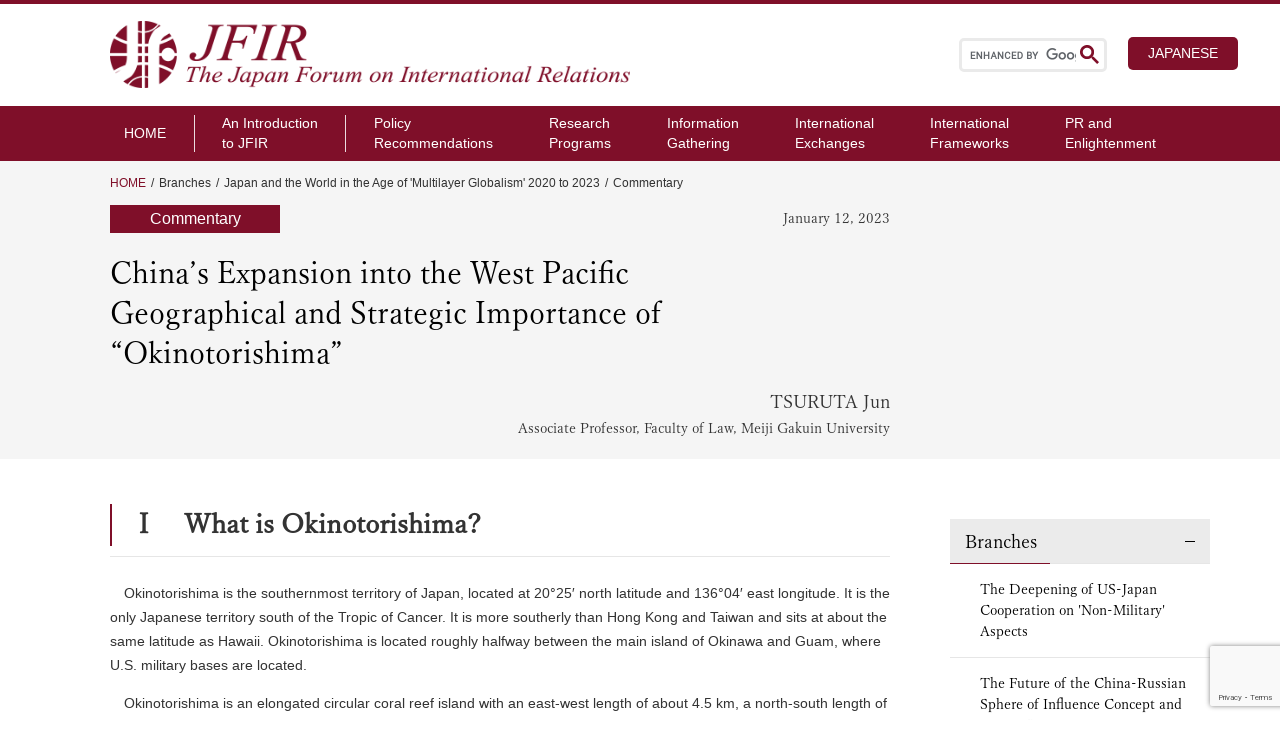

--- FILE ---
content_type: text/html; charset=UTF-8
request_url: https://www.jfir.or.jp/en/studygroup_article/4146/
body_size: 17444
content:
<!DOCTYPE html>
<html lang="ja" prefix="og: http://ogp.me/ns#">

<head>
  <!-- 固定ページ -->
  <link rel="stylesheet" href="https://www.jfir.or.jp/en/wp-content/themes/JFIR_2021_en/css/content.css">
  <link rel="stylesheet" href="https://www.jfir.or.jp/en/wp-content/themes/JFIR_2021_en/css/sidebar.css">
  <link rel="stylesheet" href="https://www.jfir.or.jp/en/wp-content/themes/JFIR_2021_en/css/introduction.css">
  <link rel="stylesheet" href="https://www.jfir.or.jp/en/wp-content/themes/JFIR_2021_en/css/single.css">
  <link rel="stylesheet" href="https://www.jfir.or.jp/en/wp-content/themes/JFIR_2021_en/css/studygroup.css">
  <meta charset="UTF-8">
<meta name="viewport" content="width=device-width, initial-scale=1.0">
<meta name="format-detection" content="telephone=no">


<!--<meta name="description" content="">-->
<!--PC：120文字以内 スマホ：70文字以内-->
<!--ここからOGP-->
<!--
<meta property="og:url" content="/en/studygroup_article/4146/">
<meta property="og:type" content="website">
-->
<!--website /blog 下層→article-->
<!--
<meta property="og:title" content="China’s Expansion into the West Pacific">
<meta property="og:description" content="">
<meta property="og:site_name" content="The Japan Forum on International Relations">
<meta property="og:image" content="">
-->
<!--//OGPここまで-->


<!-- ファビコン設定 -->
<link rel="icon" href="https://www.jfir.or.jp/en/wp-content/themes/JFIR_2021_en/imges/favicon.ico">

<link rel="stylesheet" href="https://www.jfir.or.jp/en/wp-content/themes/JFIR_2021_en/css/style.css" type="text/css">
<link rel="stylesheet" href="https://www.jfir.or.jp/en/wp-content/themes/JFIR_2021_en/css/style_sp.css" type="text/css" media="(max-width: 853px)">

<link rel="stylesheet" type="text/css" href="//cdnjs.cloudflare.com/ajax/libs/slick-carousel/1.9.0/slick.css">
<link rel="stylesheet" type="text/css" href="//cdnjs.cloudflare.com/ajax/libs/slick-carousel/1.9.0/slick-theme.css">

<!-- Swiper_css -->
<link rel="stylesheet" href="//cdnjs.cloudflare.com/ajax/libs/Swiper/6.4.5/swiper-bundle.css">

<!-- jQuery -->
<script src="https://ajax.googleapis.com/ajax/libs/jquery/1.11.3/jquery.min.js"></script>

<!-- AdobeFont読み込み -->
<script>
  (function(d) {
    var config = {
        kitId: 'pxg5vdn',
        scriptTimeout: 3000,
        async: true
      },
      h = d.documentElement,
      t = setTimeout(function() {
        h.className = h.className.replace(/\bwf-loading\b/g, "") + " wf-inactive";
      }, config.scriptTimeout),
      tk = d.createElement("script"),
      f = false,
      s = d.getElementsByTagName("script")[0],
      a;
    h.className += " wf-loading";
    tk.src = 'https://use.typekit.net/' + config.kitId + '.js';
    tk.async = true;
    tk.onload = tk.onreadystatechange = function() {
      a = this.readyState;
      if (f || a && a != "complete" && a != "loaded") return;
      f = true;
      clearTimeout(t);
      try {
        Typekit.load(config)
      } catch (e) {}
    };
    s.parentNode.insertBefore(tk, s)
  })(document);
</script>


		<!-- All in One SEO 4.2.6.1 - aioseo.com -->
		<title>China’s Expansion into the West Pacific | The Japan Forum on International Relations</title>
		<meta name="robots" content="max-image-preview:large" />
		<link rel="canonical" href="https://www.jfir.or.jp/en/studygroup_article/4146/" />
		<meta name="generator" content="All in One SEO (AIOSEO) 4.2.6.1 " />
		<meta property="og:locale" content="en_US" />
		<meta property="og:site_name" content="The Japan Forum on International Relations | 日本国際フォーラム英語サイト" />
		<meta property="og:type" content="article" />
		<meta property="og:title" content="China’s Expansion into the West Pacific | The Japan Forum on International Relations" />
		<meta property="og:url" content="https://www.jfir.or.jp/en/studygroup_article/4146/" />
		<meta property="article:published_time" content="2023-01-11T15:00:05+00:00" />
		<meta property="article:modified_time" content="2023-04-05T07:43:28+00:00" />
		<meta name="twitter:card" content="summary" />
		<meta name="twitter:title" content="China’s Expansion into the West Pacific | The Japan Forum on International Relations" />
		<script type="application/ld+json" class="aioseo-schema">
			{"@context":"https:\/\/schema.org","@graph":[{"@type":"BreadcrumbList","@id":"https:\/\/www.jfir.or.jp\/en\/studygroup_article\/4146\/#breadcrumblist","itemListElement":[{"@type":"ListItem","@id":"https:\/\/www.jfir.or.jp\/en\/#listItem","position":1,"item":{"@type":"WebPage","@id":"https:\/\/www.jfir.or.jp\/en\/","name":"Home","description":"#post_contentIndependent, nonprofit thinktank for foreign policy and international studies","url":"https:\/\/www.jfir.or.jp\/en\/"},"nextItem":"https:\/\/www.jfir.or.jp\/en\/studygroup_article\/4146\/#listItem"},{"@type":"ListItem","@id":"https:\/\/www.jfir.or.jp\/en\/studygroup_article\/4146\/#listItem","position":2,"item":{"@type":"WebPage","@id":"https:\/\/www.jfir.or.jp\/en\/studygroup_article\/4146\/","name":"China\u2019s Expansion into the West Pacific","url":"https:\/\/www.jfir.or.jp\/en\/studygroup_article\/4146\/"},"previousItem":"https:\/\/www.jfir.or.jp\/en\/#listItem"}]},{"@type":"Organization","@id":"https:\/\/www.jfir.or.jp\/en\/#organization","name":"The Japan Forum on International Relations","url":"https:\/\/www.jfir.or.jp\/en\/"},{"@type":"WebPage","@id":"https:\/\/www.jfir.or.jp\/en\/studygroup_article\/4146\/#webpage","url":"https:\/\/www.jfir.or.jp\/en\/studygroup_article\/4146\/","name":"China\u2019s Expansion into the West Pacific | The Japan Forum on International Relations","inLanguage":"en-US","isPartOf":{"@id":"https:\/\/www.jfir.or.jp\/en\/#website"},"breadcrumb":{"@id":"https:\/\/www.jfir.or.jp\/en\/studygroup_article\/4146\/#breadcrumblist"},"author":"https:\/\/www.jfir.or.jp\/en\/author\/eufonia\/#author","creator":"https:\/\/www.jfir.or.jp\/en\/author\/eufonia\/#author","image":{"@type":"ImageObject","url":"https:\/\/www.jfir.or.jp\/en\/wp-content\/uploads\/sites\/2\/2023\/04\/230112.jpg","@id":"https:\/\/www.jfir.or.jp\/en\/#mainImage","width":600,"height":400},"primaryImageOfPage":{"@id":"https:\/\/www.jfir.or.jp\/en\/studygroup_article\/4146\/#mainImage"},"datePublished":"2023-01-11T15:00:05+09:00","dateModified":"2023-04-05T07:43:28+09:00"},{"@type":"WebSite","@id":"https:\/\/www.jfir.or.jp\/en\/#website","url":"https:\/\/www.jfir.or.jp\/en\/","name":"The Japan Forum on International Relations","description":"\u65e5\u672c\u56fd\u969b\u30d5\u30a9\u30fc\u30e9\u30e0\u82f1\u8a9e\u30b5\u30a4\u30c8","inLanguage":"en-US","publisher":{"@id":"https:\/\/www.jfir.or.jp\/en\/#organization"}}]}
		</script>
		<!-- All in One SEO -->

<link rel='dns-prefetch' href='//www.google.com' />
<link rel='dns-prefetch' href='//s.w.org' />
<script type="text/javascript">
window._wpemojiSettings = {"baseUrl":"https:\/\/s.w.org\/images\/core\/emoji\/13.1.0\/72x72\/","ext":".png","svgUrl":"https:\/\/s.w.org\/images\/core\/emoji\/13.1.0\/svg\/","svgExt":".svg","source":{"concatemoji":"https:\/\/www.jfir.or.jp\/en\/wp-includes\/js\/wp-emoji-release.min.js?ver=5.9.12"}};
/*! This file is auto-generated */
!function(e,a,t){var n,r,o,i=a.createElement("canvas"),p=i.getContext&&i.getContext("2d");function s(e,t){var a=String.fromCharCode;p.clearRect(0,0,i.width,i.height),p.fillText(a.apply(this,e),0,0);e=i.toDataURL();return p.clearRect(0,0,i.width,i.height),p.fillText(a.apply(this,t),0,0),e===i.toDataURL()}function c(e){var t=a.createElement("script");t.src=e,t.defer=t.type="text/javascript",a.getElementsByTagName("head")[0].appendChild(t)}for(o=Array("flag","emoji"),t.supports={everything:!0,everythingExceptFlag:!0},r=0;r<o.length;r++)t.supports[o[r]]=function(e){if(!p||!p.fillText)return!1;switch(p.textBaseline="top",p.font="600 32px Arial",e){case"flag":return s([127987,65039,8205,9895,65039],[127987,65039,8203,9895,65039])?!1:!s([55356,56826,55356,56819],[55356,56826,8203,55356,56819])&&!s([55356,57332,56128,56423,56128,56418,56128,56421,56128,56430,56128,56423,56128,56447],[55356,57332,8203,56128,56423,8203,56128,56418,8203,56128,56421,8203,56128,56430,8203,56128,56423,8203,56128,56447]);case"emoji":return!s([10084,65039,8205,55357,56613],[10084,65039,8203,55357,56613])}return!1}(o[r]),t.supports.everything=t.supports.everything&&t.supports[o[r]],"flag"!==o[r]&&(t.supports.everythingExceptFlag=t.supports.everythingExceptFlag&&t.supports[o[r]]);t.supports.everythingExceptFlag=t.supports.everythingExceptFlag&&!t.supports.flag,t.DOMReady=!1,t.readyCallback=function(){t.DOMReady=!0},t.supports.everything||(n=function(){t.readyCallback()},a.addEventListener?(a.addEventListener("DOMContentLoaded",n,!1),e.addEventListener("load",n,!1)):(e.attachEvent("onload",n),a.attachEvent("onreadystatechange",function(){"complete"===a.readyState&&t.readyCallback()})),(n=t.source||{}).concatemoji?c(n.concatemoji):n.wpemoji&&n.twemoji&&(c(n.twemoji),c(n.wpemoji)))}(window,document,window._wpemojiSettings);
</script>
<style type="text/css">
img.wp-smiley,
img.emoji {
	display: inline !important;
	border: none !important;
	box-shadow: none !important;
	height: 1em !important;
	width: 1em !important;
	margin: 0 0.07em !important;
	vertical-align: -0.1em !important;
	background: none !important;
	padding: 0 !important;
}
</style>
	<link rel='stylesheet' id='wp-block-library-css'  href='https://www.jfir.or.jp/en/wp-includes/css/dist/block-library/style.min.css?ver=5.9.12' type='text/css' media='all' />
<style id='global-styles-inline-css' type='text/css'>
body{--wp--preset--color--black: #000000;--wp--preset--color--cyan-bluish-gray: #abb8c3;--wp--preset--color--white: #ffffff;--wp--preset--color--pale-pink: #f78da7;--wp--preset--color--vivid-red: #cf2e2e;--wp--preset--color--luminous-vivid-orange: #ff6900;--wp--preset--color--luminous-vivid-amber: #fcb900;--wp--preset--color--light-green-cyan: #7bdcb5;--wp--preset--color--vivid-green-cyan: #00d084;--wp--preset--color--pale-cyan-blue: #8ed1fc;--wp--preset--color--vivid-cyan-blue: #0693e3;--wp--preset--color--vivid-purple: #9b51e0;--wp--preset--gradient--vivid-cyan-blue-to-vivid-purple: linear-gradient(135deg,rgba(6,147,227,1) 0%,rgb(155,81,224) 100%);--wp--preset--gradient--light-green-cyan-to-vivid-green-cyan: linear-gradient(135deg,rgb(122,220,180) 0%,rgb(0,208,130) 100%);--wp--preset--gradient--luminous-vivid-amber-to-luminous-vivid-orange: linear-gradient(135deg,rgba(252,185,0,1) 0%,rgba(255,105,0,1) 100%);--wp--preset--gradient--luminous-vivid-orange-to-vivid-red: linear-gradient(135deg,rgba(255,105,0,1) 0%,rgb(207,46,46) 100%);--wp--preset--gradient--very-light-gray-to-cyan-bluish-gray: linear-gradient(135deg,rgb(238,238,238) 0%,rgb(169,184,195) 100%);--wp--preset--gradient--cool-to-warm-spectrum: linear-gradient(135deg,rgb(74,234,220) 0%,rgb(151,120,209) 20%,rgb(207,42,186) 40%,rgb(238,44,130) 60%,rgb(251,105,98) 80%,rgb(254,248,76) 100%);--wp--preset--gradient--blush-light-purple: linear-gradient(135deg,rgb(255,206,236) 0%,rgb(152,150,240) 100%);--wp--preset--gradient--blush-bordeaux: linear-gradient(135deg,rgb(254,205,165) 0%,rgb(254,45,45) 50%,rgb(107,0,62) 100%);--wp--preset--gradient--luminous-dusk: linear-gradient(135deg,rgb(255,203,112) 0%,rgb(199,81,192) 50%,rgb(65,88,208) 100%);--wp--preset--gradient--pale-ocean: linear-gradient(135deg,rgb(255,245,203) 0%,rgb(182,227,212) 50%,rgb(51,167,181) 100%);--wp--preset--gradient--electric-grass: linear-gradient(135deg,rgb(202,248,128) 0%,rgb(113,206,126) 100%);--wp--preset--gradient--midnight: linear-gradient(135deg,rgb(2,3,129) 0%,rgb(40,116,252) 100%);--wp--preset--duotone--dark-grayscale: url('#wp-duotone-dark-grayscale');--wp--preset--duotone--grayscale: url('#wp-duotone-grayscale');--wp--preset--duotone--purple-yellow: url('#wp-duotone-purple-yellow');--wp--preset--duotone--blue-red: url('#wp-duotone-blue-red');--wp--preset--duotone--midnight: url('#wp-duotone-midnight');--wp--preset--duotone--magenta-yellow: url('#wp-duotone-magenta-yellow');--wp--preset--duotone--purple-green: url('#wp-duotone-purple-green');--wp--preset--duotone--blue-orange: url('#wp-duotone-blue-orange');--wp--preset--font-size--small: 13px;--wp--preset--font-size--medium: 20px;--wp--preset--font-size--large: 36px;--wp--preset--font-size--x-large: 42px;}.has-black-color{color: var(--wp--preset--color--black) !important;}.has-cyan-bluish-gray-color{color: var(--wp--preset--color--cyan-bluish-gray) !important;}.has-white-color{color: var(--wp--preset--color--white) !important;}.has-pale-pink-color{color: var(--wp--preset--color--pale-pink) !important;}.has-vivid-red-color{color: var(--wp--preset--color--vivid-red) !important;}.has-luminous-vivid-orange-color{color: var(--wp--preset--color--luminous-vivid-orange) !important;}.has-luminous-vivid-amber-color{color: var(--wp--preset--color--luminous-vivid-amber) !important;}.has-light-green-cyan-color{color: var(--wp--preset--color--light-green-cyan) !important;}.has-vivid-green-cyan-color{color: var(--wp--preset--color--vivid-green-cyan) !important;}.has-pale-cyan-blue-color{color: var(--wp--preset--color--pale-cyan-blue) !important;}.has-vivid-cyan-blue-color{color: var(--wp--preset--color--vivid-cyan-blue) !important;}.has-vivid-purple-color{color: var(--wp--preset--color--vivid-purple) !important;}.has-black-background-color{background-color: var(--wp--preset--color--black) !important;}.has-cyan-bluish-gray-background-color{background-color: var(--wp--preset--color--cyan-bluish-gray) !important;}.has-white-background-color{background-color: var(--wp--preset--color--white) !important;}.has-pale-pink-background-color{background-color: var(--wp--preset--color--pale-pink) !important;}.has-vivid-red-background-color{background-color: var(--wp--preset--color--vivid-red) !important;}.has-luminous-vivid-orange-background-color{background-color: var(--wp--preset--color--luminous-vivid-orange) !important;}.has-luminous-vivid-amber-background-color{background-color: var(--wp--preset--color--luminous-vivid-amber) !important;}.has-light-green-cyan-background-color{background-color: var(--wp--preset--color--light-green-cyan) !important;}.has-vivid-green-cyan-background-color{background-color: var(--wp--preset--color--vivid-green-cyan) !important;}.has-pale-cyan-blue-background-color{background-color: var(--wp--preset--color--pale-cyan-blue) !important;}.has-vivid-cyan-blue-background-color{background-color: var(--wp--preset--color--vivid-cyan-blue) !important;}.has-vivid-purple-background-color{background-color: var(--wp--preset--color--vivid-purple) !important;}.has-black-border-color{border-color: var(--wp--preset--color--black) !important;}.has-cyan-bluish-gray-border-color{border-color: var(--wp--preset--color--cyan-bluish-gray) !important;}.has-white-border-color{border-color: var(--wp--preset--color--white) !important;}.has-pale-pink-border-color{border-color: var(--wp--preset--color--pale-pink) !important;}.has-vivid-red-border-color{border-color: var(--wp--preset--color--vivid-red) !important;}.has-luminous-vivid-orange-border-color{border-color: var(--wp--preset--color--luminous-vivid-orange) !important;}.has-luminous-vivid-amber-border-color{border-color: var(--wp--preset--color--luminous-vivid-amber) !important;}.has-light-green-cyan-border-color{border-color: var(--wp--preset--color--light-green-cyan) !important;}.has-vivid-green-cyan-border-color{border-color: var(--wp--preset--color--vivid-green-cyan) !important;}.has-pale-cyan-blue-border-color{border-color: var(--wp--preset--color--pale-cyan-blue) !important;}.has-vivid-cyan-blue-border-color{border-color: var(--wp--preset--color--vivid-cyan-blue) !important;}.has-vivid-purple-border-color{border-color: var(--wp--preset--color--vivid-purple) !important;}.has-vivid-cyan-blue-to-vivid-purple-gradient-background{background: var(--wp--preset--gradient--vivid-cyan-blue-to-vivid-purple) !important;}.has-light-green-cyan-to-vivid-green-cyan-gradient-background{background: var(--wp--preset--gradient--light-green-cyan-to-vivid-green-cyan) !important;}.has-luminous-vivid-amber-to-luminous-vivid-orange-gradient-background{background: var(--wp--preset--gradient--luminous-vivid-amber-to-luminous-vivid-orange) !important;}.has-luminous-vivid-orange-to-vivid-red-gradient-background{background: var(--wp--preset--gradient--luminous-vivid-orange-to-vivid-red) !important;}.has-very-light-gray-to-cyan-bluish-gray-gradient-background{background: var(--wp--preset--gradient--very-light-gray-to-cyan-bluish-gray) !important;}.has-cool-to-warm-spectrum-gradient-background{background: var(--wp--preset--gradient--cool-to-warm-spectrum) !important;}.has-blush-light-purple-gradient-background{background: var(--wp--preset--gradient--blush-light-purple) !important;}.has-blush-bordeaux-gradient-background{background: var(--wp--preset--gradient--blush-bordeaux) !important;}.has-luminous-dusk-gradient-background{background: var(--wp--preset--gradient--luminous-dusk) !important;}.has-pale-ocean-gradient-background{background: var(--wp--preset--gradient--pale-ocean) !important;}.has-electric-grass-gradient-background{background: var(--wp--preset--gradient--electric-grass) !important;}.has-midnight-gradient-background{background: var(--wp--preset--gradient--midnight) !important;}.has-small-font-size{font-size: var(--wp--preset--font-size--small) !important;}.has-medium-font-size{font-size: var(--wp--preset--font-size--medium) !important;}.has-large-font-size{font-size: var(--wp--preset--font-size--large) !important;}.has-x-large-font-size{font-size: var(--wp--preset--font-size--x-large) !important;}
</style>
<link rel='stylesheet' id='contact-form-7-css'  href='https://www.jfir.or.jp/en/wp-content/plugins/contact-form-7/includes/css/styles.css?ver=5.6.3' type='text/css' media='all' />
<link rel='stylesheet' id='responsive-slick-slider-css'  href='https://www.jfir.or.jp/en/wp-content/plugins/responsive-slick-slider/public/css/responsive-slick-slider-public.css?ver=1.2.0' type='text/css' media='all' />
<link rel='stylesheet' id='slick-css'  href='https://www.jfir.or.jp/en/wp-content/plugins/responsive-slick-slider/public/css/slick.css?ver=1.2.0' type='text/css' media='all' />
<script type='text/javascript' src='https://www.jfir.or.jp/en/wp-includes/js/jquery/jquery.min.js?ver=3.6.0' id='jquery-core-js'></script>
<script type='text/javascript' src='https://www.jfir.or.jp/en/wp-includes/js/jquery/jquery-migrate.min.js?ver=3.3.2' id='jquery-migrate-js'></script>
<script type='text/javascript' src='https://www.jfir.or.jp/en/wp-content/plugins/responsive-slick-slider/public/js/responsive-slick-slider-public.js?ver=1.2.0' id='responsive-slick-slider-js'></script>
<script type='text/javascript' src='https://www.jfir.or.jp/en/wp-content/plugins/responsive-slick-slider/public/js/slick.min.js?ver=1.2.0' id='slick-js'></script>
<link rel="https://api.w.org/" href="https://www.jfir.or.jp/en/wp-json/" /><link rel="alternate" type="application/json" href="https://www.jfir.or.jp/en/wp-json/wp/v2/studygroup_article/4146" /><meta name="generator" content="WordPress 5.9.12" />
<link rel='shortlink' href='https://www.jfir.or.jp/en/?p=4146' />
<link rel="alternate" type="application/json+oembed" href="https://www.jfir.or.jp/en/wp-json/oembed/1.0/embed?url=https%3A%2F%2Fwww.jfir.or.jp%2Fen%2Fstudygroup_article%2F4146%2F" />
<link rel="alternate" type="text/xml+oembed" href="https://www.jfir.or.jp/en/wp-json/oembed/1.0/embed?url=https%3A%2F%2Fwww.jfir.or.jp%2Fen%2Fstudygroup_article%2F4146%2F&#038;format=xml" />

<script src="https://www.youtube.com/iframe_api"></script><noscript><style>.lazyload[data-src]{display:none !important;}</style></noscript><style>.lazyload{background-image:none !important;}.lazyload:before{background-image:none !important;}</style><link rel="icon" href="https://www.jfir.or.jp/en/wp-content/uploads/sites/2/2021/10/cropped-favicon-32x32.png" sizes="32x32" />
<link rel="icon" href="https://www.jfir.or.jp/en/wp-content/uploads/sites/2/2021/10/cropped-favicon-192x192.png" sizes="192x192" />
<link rel="apple-touch-icon" href="https://www.jfir.or.jp/en/wp-content/uploads/sites/2/2021/10/cropped-favicon-180x180.png" />
<meta name="msapplication-TileImage" content="https://www.jfir.or.jp/en/wp-content/uploads/sites/2/2021/10/cropped-favicon-270x270.png" />
</head>

<body class="studygroup_article-template-default single single-studygroup_article postid-4146">
<script data-cfasync="false" data-no-defer="1">var ewww_webp_supported=false;</script>

<!-- ヘッダ -->
<header class="header">
  <div class="h-inner">

          <h2 class="h-title">
        <a href="https://www.jfir.or.jp/en/">
          <img src="[data-uri]" alt="The Japan Forum on International Relations" data-src="https://www.jfir.or.jp/en/wp-content/themes/JFIR_2021/imges/top-logo_en.png" decoding="async" class="lazyload"><noscript><img src="https://www.jfir.or.jp/en/wp-content/themes/JFIR_2021/imges/top-logo_en.png" alt="The Japan Forum on International Relations" data-eio="l"></noscript>
        </a>
      </h2>
    
    <script async src="https://cse.google.com/cse.js?cx=f0c7ae3d81ce3196f"></script>
    <div class="h-right">
      <div class="searchbox">
        <!-- サイト内検索ボックス -->
        <div class="gcse-search"></div>
        <form id="form" action="/en/" method="get">
  <input id="s-box" name="s" type="text" placeholder="SEARCH" />
  <button type="submit" id="s-btn-area">
    <div id="s-btn"><img class="search-icon lazyload" src="[data-uri]" alt="" data-src="https://www.jfir.or.jp/en/wp-content/themes/JFIR_2021/imges/search_icon.png" decoding="async"><noscript><img class="search-icon" src="https://www.jfir.or.jp/en/wp-content/themes/JFIR_2021/imges/search_icon.png" alt="" data-eio="l"></noscript></div>
  </button>
</form>      </div>

      <div class="h-langbox">
        <a href="https://www.jfir.or.jp/" title="JAPANESE">JAPANESE</a>
      </div>
    </div>

    <div class="sp-header">
      <div class="sp-header_inner">
        <div class="sp-search_box">
          <div class="gcse-search"></div>
          <form id="form" action="/en/" method="get">
  <input id="s-box" name="s" type="text" placeholder="SEARCH" />
  <button type="submit" id="s-btn-area">
    <div id="s-btn"><img class="search-icon lazyload" src="[data-uri]" alt="" data-src="https://www.jfir.or.jp/en/wp-content/themes/JFIR_2021/imges/search_icon.png" decoding="async"><noscript><img class="search-icon" src="https://www.jfir.or.jp/en/wp-content/themes/JFIR_2021/imges/search_icon.png" alt="" data-eio="l"></noscript></div>
  </button>
</form>        </div>

        <div class="sp-nav">
          <!--hamburgerボタンー-->
          <div class="hamburger-btn">
            <span class="hamburger-btn__parts -top"></span>
            <span class="hamburger-btn__parts -middle"></span>
            <span class="hamburger-btn__parts -bottom"></span>
          </div>
        </div>
      </div>

      <!-- hamburgerメニュー-->
      <nav class="hamburger sp-accordion">
        <div class="hamburger__lists">
          <div class="f-nav">
            <div class="accordion-container sp-accordion">

              <div class="f-nav_title">
                <div class="h_home"><a href="https://www.jfir.or.jp/en/">HOME</a></div>
              </div>

              <div class="accordion-title js-accordion-title">About us</div>

              <ul class="accordion-content">
                <li>
                  <span class="accordion-title js-accordion-title">
                    Greeting
                  </span>
                  <ul class="accordion-content">
                    <!--<li><a href="https://www.jfir.or.jp/en/greeting_chairman/">Chairman's Greeting</a></li>
                    <li><a href="https://www.jfir.or.jp/en/greeting_vicechairman/">Vice Chairman's Greeting</a></li>-->
                    <li><a href="https://www.jfir.or.jp/en/greeting_watanabe/">President's Greeting</a></li>
                    <!--<li><a href="https://www.jfir.or.jp/en/greeting_vicepresident/">Vice President's Greeting</a></li>-->
                  </ul>
                </li>

                <li><a href="https://www.jfir.or.jp/en/introduction/">An Introduction to JFIR</a></li>

                <li>
                  <span class="accordion-title js-accordion-title">
                    Organization
                  </span>
                  <ul class="accordion-content">
                    <li><a href="https://www.jfir.or.jp/en/officers/">Officers of JFIR</a></li>
                    <li><a href="https://www.jfir.or.jp/en/committee/">Committees and Councils</a></li>
                    <li><a href="https://www.jfir.or.jp/en/research_fellow/">Research Fellows</a></li>
                    <li><a href="https://www.jfir.or.jp/en/organizationchart/">Organization Chart</a></li>
                    <li>
                      <span class="accordion-thaad-title js-accordion-title">
                        Sister Organizations
                      </span>
                      <ul class="accordion-content">
                        <li><a href="http://www.gfj.jp/j/">The Global Forum of Japan (GFJ)</a></li>
                        <li><a href="http://www.ceac.jp/j/index.html">The Council on East Asia Community (CEAC)</a></li>
                      </ul>
                    </li>
                  </ul>
                </li>

                <li><a href="https://www.jfir.or.jp/en/chronology/">Chronology</a></li>
                <!--<li><a href="https://www.jfir.or.jp/en/retrospect/">President's Retrospects</a></li>-->
              </ul>
            </div>

            <div class="f-nav_box activities">
              <div class="f-nav_title bold">
                <p class="arrow-icon">Activities</p>
              </div>
              <ul>
                <li><a href="https://www.jfir.or.jp/en/pr/">Policy Recommendations</a></li>
                <li><a href="https://www.jfir.or.jp/en/regular_reseach/">Research Programs</a></li>
                <li><a href="https://www.jfir.or.jp/en/info_gathering/">Information Gathering</a></li>
                <li><a href="https://www.jfir.or.jp/en/international_exchange/">International Exchanges</a></li>
                <li><a href="https://www.jfir.or.jp/en/i_framework/">International Frameworks</a></li>
                <li><a href="https://www.jfir.or.jp/en/mailmagazine/">PR and Enlightenment</a></li>
              </ul>
            </div>

            <div class="f-nav_title lang">
              <div class="h_english">Japanese</div>
            </div>
            <div class="h-langbox_sp">
        <a href="https://www.jfir.or.jp/" title="JAPANESE">JAPANESE</a>
            </div>

          </div>
        </div>
      </nav>
    </div>
  </div>


  <!-- ナビゲーション -->
  <nav class="h-nav">
    <ul class="h-nav_ul">
      <li><a href="https://www.jfir.or.jp/en/">HOME</a></li>

      <li class="dropdown about">
        <span>An Introduction <br>
          to JFIR</span>
        <ul class="dropdown_menu">
          <li class="category">
            <span>Greeting</span>
            <ul class="child">
              <!--<li><a href="https://www.jfir.or.jp/en/greeting_chairman/">Chairman's Greeting</a></li>
              <li><a href="https://www.jfir.or.jp/en/greeting_vicechairman/">Vice Chairman's Greeting</a></li>-->
              <li><a href="https://www.jfir.or.jp/en/greeting_watanabe/">President's Greeting</a></li>
              <!--<li><a href="https://www.jfir.or.jp/en/greeting_vicepresident/">Vice President's Greeting</a></li>-->
            </ul>
          </li>

          <li><a href="https://www.jfir.or.jp/en/introduction/">About us</a></li>

          <li class="category">
            <span>Organization</span>
            <ul class="child">
              <li><a href="https://www.jfir.or.jp/en/officers/">Officers of JFIR</a></li>
              <li><a href="https://www.jfir.or.jp/en/committee/">Committees and Councils</a></li>
              <li><a href="https://www.jfir.or.jp/en/research_fellow/">Research Fellows</a></li>
              <li><a href="https://www.jfir.or.jp/en/organizationchart/">Organization Chart</a></li>
              <li>
                <span>Sister Organization</span>
                <ul class="child">
                  <li><a href="http://www.ceac.jp/j/index.html">The Council on East Asia Community (CEAC)</a></li>
                  <li><a href="http://www.gfj.jp/j/">The Global Forum of Japan (GFJ)</a></li>
                </ul>
              </li>
            </ul>
          </li>

          <li><a href="https://www.jfir.or.jp/en/chronology/">Chronology</a></li>
          <!--<li><a href="https://www.jfir.or.jp/en/retrospect/">President's Retrospect</a></li>-->
        </ul>
      </li>

      <!-- 政策提言 -->
      <li class="dropdown">
        <a href="https://www.jfir.or.jp/en/pr/">Policy<br>
          Recommendations</a>
        <ul class="dropdown_menu">
          <li>
            <a href="https://www.jfir.or.jp/en/pr/">
              Policy Recommendations
            </a>
          </li>
          <li>
            <a href="https://www.jfir.or.jp/en/pr/#policy_recommendations">
              The latest Policy Recommendations
            </a>
          </li>
          <li>
            <a href="https://www.jfir.or.jp/en/pr/#emergency_policy_recommendations">
              Emergency Policy Recommendations
            </a>
          </li>
        </ul>
      </li>

      <!-- 調査研究 -->
      <li class="dropdown">
        <a href="https://www.jfir.or.jp/en/regular_reseach/">Research<br>
          Programs</a>
        <ul class="dropdown_menu">
          <li>
            <a href="https://www.jfir.or.jp/en/regular_reseach/#study_group_activities">
              Regular Research Programs
            </a>
          </li>
          <li>
            <a href="https://www.jfir.or.jp/en/regular_reseach/#researcher_activity">
              Special Research Programs
            </a>
          </li>
        </ul>
      </li>

      <!-- 情報収集 -->
      <li class="dropdown">
        <a href="https://www.jfir.or.jp/en/info_gathering/">Information<br>
          Gathering</a>
        <ul class="dropdown_menu">
          <li>
            <a href="https://www.jfir.or.jp/en/info_gathering/#foreign_policy_luncheon">
              Foreign Policy Luncheon
            </a>
          </li>
          <li>
            <a href="https://www.jfir.or.jp/en/info_gathering/#diplomatic_roundtable">
              Diplomatic Roundtable
            </a>
          </li>
        </ul>
      </li>

      <!-- 国際交流 -->
      <li class="dropdown">
        <a href="https://www.jfir.or.jp/en/international_exchange/">International<br>
          Exchanges</a>
        <ul class="dropdown_menu">
          <li>
            <a href="https://www.jfir.or.jp/en/international_exchange/#meetings_and_symposia">
              Meetings and Symposia
            </a>
          </li>
          <li>
            <a href="https://www.jfir.or.jp/en/international_exchange/#missions">
              Missions
            </a>
          </li>
        </ul>
      </li>

      <!-- 国際枠組 -->
      <li class="dropdown">
        <a href="https://www.jfir.or.jp/en/i_framework/">International<br>
          Frameworks</a>
        <ul class="dropdown_menu">
          <li>
            <a href="https://www.jfir.or.jp/en/i_framework/#japan_AllianceStudyGroup">
              Japan - U.S. Alliance Study Group
            </a>
          </li>
          <li>
            <a href="https://www.jfir.or.jp/en/i_framework/#east_asia_forum">
              East Asia Forum (EAF)
            </a>
          </li>
          <li>
            <a href="https://www.jfir.or.jp/en/i_framework/#network_east_asian_think_tanks">
              Network of East Asian Think-tanks (NEAT)
            </a>
          </li>
          <li>
            <a href="https://www.jfir.or.jp/en/i_framework/#other_international_frameworks">
              Other international frameworks
            </a>
          </li>
        </ul>
      </li>

      <!-- 広報活動 -->
      <li class="dropdown">
        <a href="https://www.jfir.or.jp/en/mailmagazine/">PR and <br>
          Enlightenment</a>
        <ul class="dropdown_menu">
          <li>
            <a href="https://www.jfir.or.jp/en/mailmagazine/#e_letter">JFIR E-Letter</a>
          </li>
          <li>
            <a href="https://www.jfir.or.jp/en/mailmagazine/#publications">Publications</a>
          </li>
        </ul>
      </li>
    </ul>
  </nav>
  <!-- / ナビゲーション -->

</header>
<!-- / ヘッダ -->
<!-- メインコンテンツ -->
<main class="main commentary">

  <!-- パンくずリスト -->
  <nav class="content-nav">
    <ol class="breadcrumbs">

      <li><a href="https://www.jfir.or.jp/en/">HOME</a></li>
      <li> Branches</li>
      <li>Japan and the World in the Age of 'Multilayer Globalism' 2020 to 2023</li>
      <li>Commentary</li>
      <!-- タイトル -->
      <div class="nav-title">
        <div class="content-info">
          <ul class="content-category"><li>Commentary</li></ul>          <p class="content-date">January 12, 2023</p>
        </div>
        <h1 class="content-title">China’s Expansion into the West Pacific<br>Geographical and Strategic Importance of “Okinotorishima”</h1>
        <p class="teacher_name">TSURUTA Jun</p><p class="teacher_job">Associate Professor, Faculty of Law, Meiji Gakuin University</p>      </div>

    </ol>
  </nav>
  <!-- / パンくずリスト -->


  <div class="content-page studygroup-article">

    <!-- コンテンツ表示 -->
    <section class="content-main">

      <!-- 概要 -->
      <div class="overview_container">

              </div>
      <!-- / 概要 -->

      <!-- 本文 -->
      <div class="body_container">
        <section class="body">
          <h3>Ⅰ　What is Okinotorishima?</h3>
<p>Okinotorishima is the southernmost territory of Japan, located at 20°25&#8242; north latitude and 136°04&#8242; east longitude. It is the only Japanese territory south of the Tropic of Cancer. It is more southerly than Hong Kong and Taiwan and sits at about the same latitude as Hawaii. Okinotorishima is located roughly halfway between the main island of Okinawa and Guam, where U.S. military bases are located.</p>
<p>Okinotorishima is an elongated circular coral reef island with an east-west length of about 4.5 km, a north-south length of about 1.7 km, and an outer circumference of about 11 km. Okinotorishima has two marine landforms, North Kojima and East Kojima, which are exposed to the sea’s surface at high tide.</p>
<p>The Japanese government considers Okinotorishima to have historically been established as an island and believes that an exclusive economic zone (EEZ) can be established based on Okinotorishima. The Japanese government first surveyed Okinotorishima in 1922 by dispatching the naval survey ship <em>Manshu</em> to the island, and, in 1931, the island was incorporated into the Ogasawara Branch Office of the Tokyo Metropolitan Government in a public notice by the Ministry of Home Affairs.</p>
<p>In 1977, Japan enacted the “Act on Temporary Measures Concerning Fishery Waters” and established “fishery waters” (so-called “fishery exclusive waters”) within 200 nautical miles from the baseline of the low tide line of Okinotorishima, as the area in which Japan has jurisdiction over fishing (harvesting and/or cultivating aquatic animals and plants). In 1996, in conjunction with the ratification of the United Nations Convention on the Law of the Sea (UNCLOS), the “Act on the Exclusive Economic Zone and Continental Shelf” was enacted, and an EEZ was established surrounding Okinotorishima using the island’s low water line as a baseline, extending 200 nautical miles from the baseline. In March 2007, a lighthouse installed to enable safe navigation of ships and safe operation of fishing vessels began operating.</p>
<h3>Ⅱ　Submissions for Extension of Japan’s Continental Shelf</h3>
<p>The UNCLOS stipulates that a continental shelf may be established beyond 200 nautical miles (about 370 km) if a review by the Commission on the Limits of the Continental Shelf (CLCS) finds that the continental shelf is topographically and geologically continuous beyond 200 nautical miles. Japan began surveying its continental shelf in 1983, submitted to the CLCS information on the limits of its continental shelf beyond 200 nautical miles from the baselines in 2008, and received the CLCS’s recommendations in 2012. The CLCS recommendations approved the extension of four of the seven sea areas that Japan applied for, covering approximately 310,000 square kilometers, equivalent to about 80% of Japan’s land area.</p>
<p>In response to the recommendations, Japan enacted a Cabinet Order to define the extent of the extended continental shelf for the two sea areas of the “southern sea area of the Oki-Daito ridge” and the “Shikoku basin sea area,” which came into effect in October 2012. As a result, the continental shelf was expanded to a total of 177,000 square kilometers, consisting of approximately 3000 square kilometers in the southern area of the Oki-Daito Ridge and 174,000 square kilometers in the Shikoku Basin area. The two areas of the “South Iwo Jima Sea” and the “Ogasawara Plateau Sea” that were also approved for extension may overlap with the extended continental shelf based on the Northern Mariana Islands of the United States (in which case negotiations with the U.S. government to delimit the continental shelf would be required), and therefore are not currently part of Japan’s continental shelf. The recommendations for the Minami-Torishima and Mogi seamount sea areas were not made as per Japan’s submissions.</p>
<h3>Ⅲ　Chinese and Korean Notes Verbales in Response to Japan’s Application</h3>
<p>Meanwhile, with regard to the “southern area of the Kyushu-Palau Ridge” located south of Okinotorishima, the CLCS postponed making a recommendation on this area as it is not in a position to do so until the issues mentioned in the notes verbales by the Chinese and Korean governments, namely, the status of Okinotorishima under international law (whether it is an “island” or “rock” under international law), are resolved.</p>
<p>In a note verbale to the UN Secretary-General dated February 6, 2009 (CML/2/2009), the Chinese government stated that “It is to be noted that the so-called Oki-no-Tori Shima Island is in fact a rock as referred to in Article 121(3) of the Convention.” and “Available scientific data fully reveal that the rock of Oki-no-Tori, on its natural conditions, obviously cannot sustain human habitation or economic life of its own, and therefore shall have no exclusive economic zone or continental shelf. Even less shall it have the right to the extended continental shelf beyond 200 nautical miles. Since the rock of Oki-no-Tori does not have any ground to claim continental shelf, it is not within the mandate of the Commission to make any recommendation on the portions of continental shelf booth within and beyond 200 nautical miles measured from the rock of Oki-no-Tori as contained in Japan’s Submission. Therefore, the Commission is kindly not to take any action on the above mentioned portions.”<span class="comment">[1]</span></p>
<p>The Korean government also stated in a note verbale to the UN Secretary-General dated February 27, 2009 (MUN/04/09) that “the Oki-no-Tori Shima, considered as a rock under Article 121, paragraph 3 of the Convention, is not entitled to any continental shelf extending to or beyond 200 nautical miles from the baseline from which the breadth of the territorial sea is measured, as defined in Article 76 of the Convention.”<span class="comment">[2]</span></p>
<p>If, as the Chinese and Korean governments claim, Okinotorishima is not an “island” but a “rock” under the UNCLOS, and if it is not permissible to establish an EEZ and continental shelf based on Okinotorishima, that would mean the waters surrounding Okinotorishima that are Japan’s EEZ and continental shelf are high seas. In other words, in the western Pacific Ocean area centering on Okinotorishima, countries would be free to conduct a wide range of activities such as marine scientific research (MSR) and military exercises based on the principle of the “freedom of the high seas.”</p>
<p>The Chinese and Korean governments do not dispute that Okinotorishima is Japanese territory. Both governments object to the vast EEZ and continental shelf that Japan has established in the waters surrounding Okinotorishima, as well as the vast continental shelf that Japan intends to extend beyond 200 nautical miles, and object to Japan’s sovereign rights and jurisdiction over the area. EEZ coastal States have sovereign rights to the natural resources and jurisdiction to MSR, the establishment and use of artificial islands and the protection and preservation of the marine environment (Article 56, Paragraph 1 of the UNCLOS).</p>
<h3>Ⅳ　China’s Expansion into Western Pacific Waters</h3>
<p>China has been expanding into the South China Sea since the 1970s, into the East China Sea since the 1980s, and into the Western Pacific Ocean since the beginning of the 21st century. China frequently conducts MSR and military exercises in the waters surrounding Okinotorishima in the middle of the Western Pacific Ocean.</p>
<p>In recent years, on July 9, 2020, a Japan Coast Guard (JCG) patrol vessel observed a Chinese oceanographic survey vessel deploying observation equipment underwater in Japan’s EEZ, about 310 kilometers north-northwest of Okinotorishima. Conducting MSR without the consent of the EEZ coastal State is a violation of international law. Article 246, Paragraph 2 of the UNCLOS stipulates that “Marine scientific research in the exclusive economic zone and on the continental shelf shall be conducted with the consent of the coastal State.” The JCG issued a warning and demand to the Chinese survey vessel, “research activities without Japan’s prior consent are not allowed in Japan’s EEZ. We demand that research activities be stopped.” The Chinese survey vessel retrieved the observation equipment, moved to another area in Japan’s EEZ, and put the equipment back into the sea before leaving Japan’s EEZ on July 27 of the same year.</p>
<p>In the western Pacific Ocean is the island of Guam, home to the U.S. Navy’s nuclear submarine base. By claiming that Okinotorishima is not an island but a rock, China denies Japan’s exercise of jurisdiction over the EEZ surrounding the island and is thought to be collecting data on the seafloor topography, water temperature, tidal currents, and the like in the waters surrounding the island, with plans to ensure that it will be able to prevent the U.S. Navy from launching a sortie in the event of a Taiwan emergency or other incident.</p>
<h3>Ⅴ　Need for Establishing Laws Regulating Marine Scientific Research</h3>
<p>It is important for Japan not to allow Chinese oceanographic survey vessels to freely conduct research activities in Japan’s EEZ surrounding Okinotorishima, and, to this end, to regulate MSR in Japan’s EEZ by Japanese law,<span class="comment">[3]</span> to strengthen patrols in the waters surrounding Okinotorishima to ensure the enforcement of said regulations, and to properly manage Okinotorishima to maintain its status as an “island.”</p>
<p>Currently, there is no domestic laws directly regulating MSR in EEZs in Japan, and based on the agreement of the relevant ministries and agencies of the Japanese government dated July 20, 1996, “Handling of Scientific Research by Foreign Countries in Japan’s Territorial Waters, Exclusive Economic Zone, or Continental Shelf” (Guidelines), the Government of Japan demands that the country (person) conducting the MSR apply for prior consent through diplomatic channels at least 6 months prior to the scheduled start of the research activities to determine whether it is acceptable.<span class="comment">[4]</span> In March 2011, the Headquarters for Ocean Policy in the Cabinet Secretariat decided that the relevant ministries and agencies would work together to review the guidelines and develop other systems, while appropriately operating the system related to prior consent applications based on the Guidelines.<span class="comment">[5]</span></a></p>
<p>Since 2009, the Japanese government has confirmed about 30 cases of MSR by foreign ships (including official vessels of foreign governments) in Japan’s territorial waters or EEZs every year, of which about 10 cases are either MSR without prior consent application based on the Guidelines or MSR with prior consent application and consent granted, but with some problems such as being in a different sea area or with content that differs from the prior consent application. In some of the activities, there are suspicions of seafloor mineral resource exploration involving the use of air guns and streamer cables. The JCG has been demanding that foreign ships conducting these activities of a problematic nature cease them.</p>
<p>The provision “maintaining the order of navigation of ships at sea,” which was added to Article 2 and Article 5 in the partial revision of the Japan Coast Guard Act (Act No. 28 of 1948)<span class="comment">[6]</span> that was passed and enacted in August 2012, is intended to clarify the legal grounds for the exercise of enforcement jurisdiction by the JCG, such as requesting official vessels of foreign governments to leave Japanese territorial waters and requesting the suspension of MSR conducted without prior notification in the EEZ of Japan.</p>
<p>However, Okinotorishima could be submerged in the future due to rising sea levels caused by climate change. If Okinotorishima were submerged, Japan would be unable to maintain its EEZ and continental shelf based on the island and would lose its sovereign rights to the area’s marine living resources (skipjack, tuna, and others) and seafloor mineral resources (manganese nodules, methane hydrates, and more).</p>
        </section>
      </div>
      <!-- / 本文 -->

      <!-- 本文フッタ -->
      
      <div class="footer_container">
        <ul class="footer_links">
          <li><a href="https://www.jfir.or.jp/en/wp-content/uploads/sites/2/2023/04/230112_TSURUTAJun_en.pdf" target="_blank" class="pdf_link">PDF</a></li>          <li>
            <a href="https://www.jfir.or.jp/en/studygroup/sg0/" class="back_link">Back to the list</a>
          </li>
        </ul>
        <p class="note">※Please refer to the "PDF" for footnotes and reference materials.</p>      </div>
      <!-- / 本文フッタ -->

    </section>
    <!-- / コンテンツ表示 -->

    <!-- サイドバー -->
    
<!-- サイドバー -->
<aside class="side">
  <div class="accordion-container">
    <div class="border_box">

      <div class="study_head">
        <div class="red_line"></div>
        Branches
      </div>
      <ul class="studygroup_drawer">

        <!-- The Deepening of US-Japan Cooperation on ‘Non-Military’ Aspects  -->
        <li class="study_child"><a href="/en/studygroup/us-ja-cooperation/" class="second_child">The Deepening of US-Japan Cooperation on 'Non-Military' Aspects</a></li>
        <!-- 中露の勢力圏構想の行方と日本の対応―｢中央アジア･コーカサス･大洋州･グローバルサウス｣の含意― -->
        <li class="study_child"><a href="/en/studygroup/sg2023a/" class="second_child">The Future of the China-Russian Sphere of Influence Concept and Japan's Response</a></li>
        <!-- International Affairs and the Territory of Japan Surrounding East and South China Sea -->
        <li class="study_child"><a href="/en/studygroup/international-affairs-and-the-territory-of-japan-surrounding-east-and-south-china-sea/" class="second_child">International Affairs and the Territory of Japan Surrounding East and South China Sea</a></li>        <!-- 多元的グローバリズム時代の日本と世界 2020 to 2023 -->
        <li class="study_child current"><a href="/en/studygroup/sg0/" class="second_child">Japan and the World in the Age of 'Multilayer Globalism' 2020 to 2023</a></li>

      </ul>
    </div>
</aside>
<!-- / サイドバー -->    <!-- / サイドバー -->
  </div>
</main>
<!-- / メインコンテンツ -->

  <!-- Footer -->
  <footer class="footer">

    <div class="footer-ttlbox">
      <h2 class="f-title">
        <img src="[data-uri]" alt="" data-src="https://www.jfir.or.jp/en/wp-content/themes/JFIR_2021_en/imges/footer_logo_en_pc.png" decoding="async" class="lazyload"><noscript><img src="https://www.jfir.or.jp/en/wp-content/themes/JFIR_2021_en/imges/footer_logo_en_pc.png" alt="" data-eio="l"></noscript>
      </h2>
    </div>

    <div class="f-nav">
      <div class="f-nav_box first_navbox">
        <div class="f-nav_title accordion-container">
          <div class="accordion-title js-accordion-title">About us</div>

          <ul class="accordion-content">
            <li>
              <span class="has_child">Greeting</span>
              <ul class="child">
                <!--<li><a href="https://www.jfir.or.jp/en/greeting_chairman/">Chairman's Greeting</a></li>-->
                <!--<li><a href="https://www.jfir.or.jp/en/greeting_vicechairman/">Vice Chairman's Greeting</a></li>-->
                <li><a href="https://www.jfir.or.jp/en/greeting_watanabe/">President's Greeting</a></li>
                <!--<li><a href="https://www.jfir.or.jp/en/greeting_vicepresident/">Vice President's Greeting</a></li>-->
              </ul>
            </li>
            <li><a href="https://www.jfir.or.jp/en/introduction/">An Introduction to JFIR</a>
            <li>
              <span class="has_child">Organization</span>
              <ul class="child">
                <li><a href="https://www.jfir.or.jp/en/officers/">Officers of JFIR</a></li>
                <li><a href="https://www.jfir.or.jp/en/committee/">Committees and Councils</a></li>
                <li><a href="https://www.jfir.or.jp/en/research_fellow/">Research Fellows</a></li>
                <li><a href="https://www.jfir.or.jp/en/organizationchart/">Organization Chart</a></li>
                <li class="sister_footerttl">
                  <span class="has_child">Sister Organizations</span>
                  <ul class="child">
                    <li class="intent_sister"><a href="http://www.gfj.jp/j/">The Global Forum of Japan (GFJ)</a></li>
                    <li class="intent_sister"><a href="http://www.ceac.jp/j/index.html">The Council on East Asia Community (CEAC)</a></li>
                  </ul>
                </li>
              </ul>
            </li>
            <li><a href="https://www.jfir.or.jp/en/chronology/">Chronology</a></li>
            <!--<li><a href="https://www.jfir.or.jp/en/retrospect/">President's Retrospect</a>-->
          </ul>
        </div>
      </div>

      <div class="f-nav_box activities">
        <div class="f-nav_title bold">
          <p class="arrow-icon">Activities</p>
        </div>
        <ul>
          <li><a href="https://www.jfir.or.jp/en/pr/">Policy Recommendations</a></li>
          <li><a href="https://www.jfir.or.jp/en/regular_reseach/">Research Programs</a></li>
          <li><a href="https://www.jfir.or.jp/en/info_gathering/">Information Gathering</a></li>
          <li><a href="https://www.jfir.or.jp/en/international_exchange/">International Exchanges</a></li>
          <li><a href="https://www.jfir.or.jp/en/i_framework/">International Frameworks</a></li>
          <li><a href="https://www.jfir.or.jp/en/mailmagazine/">PR and Enlightenment</a></li>
        </ul>
      </div>

      <div class="f-nav_box accordion-container">
        <div class="f-nav_contact">
          <ul>
            <li><a href="https://www.jfir.or.jp/en/contact/">Contact us</a></li>
            <li><a href="https://www.jfir.or.jp/en/access/">Map to JFIR</a></li>
            <li><a href="https://www.jfir.or.jp/en/sitemap/">Sitemap</a></li>
            <li><a href="https://www.jfir.or.jp/en/recruit/">Internship</a></li>
          </ul>
        </div>
      </div>

      <div class="f-nav_box mail_info">
        <div class="f-nav_title bold">Free subscription JFIR E-Letter</div>
        <ul>
          <li>JFIR E-Letter
            <form method="post" action="https://f.bmb.jp/bm/p/f/tf.php?id=jfire&task=regist">
              <input type="email" name="email" placeholder="Email address">
              <button type="submit">Sign up</button>
            </form>
          </li>

          <li class="address_wrapper">
            <div class="address_container">
              <h2 class="address">The Japan Forum on International Relations(JFIR)</h2>
              <dl class="address_info">
                <dt>Address</dt>
                <dd>2-17-12-1301, Akasaka, Minato-ku, Tokyo, 107-0052</dd>
                <dt>T E L</dt>
                <dd>+813-3584-2190</dd>
                <dt>F A X</dt>
                <dd>+813-3589-5120</dd>
              </dl>
            </div>
          </li>
        </ul>

      <div class="sns_box">
        <a href="https://www.youtube.com/@thejapanforumoninternation8959/videos" target="_blank">
          <img class="move_logo lazyload" src="[data-uri]" alt="YouTube" data-src="https://www.jfir.or.jp/en/wp-content/themes/JFIR_2021/imges/logo_youtube.svg" decoding="async"><noscript><img class="move_logo" src="https://www.jfir.or.jp/en/wp-content/themes/JFIR_2021/imges/logo_youtube.svg" alt="YouTube" data-eio="l"></noscript>
        </a>
        <a href="https://www.facebook.com/jfir.or.jp" target="_blank">
          <img class="facebook lazyload" src="[data-uri]" alt="Facebook" data-src="https://www.jfir.or.jp/en/wp-content/themes/JFIR_2021/imges/logo_facebook.svg" decoding="async"><noscript><img class="facebook" src="https://www.jfir.or.jp/en/wp-content/themes/JFIR_2021/imges/logo_facebook.svg" alt="Facebook" data-eio="l"></noscript>
        </a>
        <a href="https://x.com/jfir1987" target="_blank">
          <img class="twitter lazyload" src="[data-uri]" alt="X(Twitter)" data-src="https://www.jfir.or.jp/en/wp-content/themes/JFIR_2021/imges/logo_X.svg" decoding="async"><noscript><img class="twitter" src="https://www.jfir.or.jp/en/wp-content/themes/JFIR_2021/imges/logo_X.svg" alt="X(Twitter)" data-eio="l"></noscript>
        </a>
        <a href="#" target="_blank">
          <img class="twitter lazyload" src="[data-uri]" alt="Instagram" data-src="https://www.jfir.or.jp/en/wp-content/themes/JFIR_2021/imges/logo_instagram.svg" decoding="async"><noscript><img class="twitter" src="https://www.jfir.or.jp/en/wp-content/themes/JFIR_2021/imges/logo_instagram.svg" alt="Instagram" data-eio="l"></noscript>
        </a>
      </div>
      </div>
    </div>
    <div class="f-copyright_box">
      <small class="copyright">Copyright © JFIR All Rights Reserved.</small>
    </div>
  </footer>
  <!-- / Footer --><!-- lazyload -->
<script src="//cdn.jsdelivr.net/npm/lazyload@2.0.0-rc.2/lazyload.min.js"></script>

<!-- swiper_js -->
<script src="//cdnjs.cloudflare.com/ajax/libs/Swiper/6.4.5/swiper-bundle.min.js"></script>

<script src="https://www.jfir.or.jp/en/wp-content/themes/JFIR_2021_en/js/script.js"></script>
<script type='text/javascript' id='eio-lazy-load-js-before'>
var eio_lazy_vars = {"exactdn_domain":"","skip_autoscale":0,"threshold":0};
</script>
<script type='text/javascript' src='https://www.jfir.or.jp/en/wp-content/plugins/ewww-image-optimizer/includes/lazysizes.min.js?ver=691' id='eio-lazy-load-js'></script>
<script type='text/javascript' src='https://www.jfir.or.jp/en/wp-content/plugins/contact-form-7/includes/swv/js/index.js?ver=5.6.3' id='swv-js'></script>
<script type='text/javascript' id='contact-form-7-js-extra'>
/* <![CDATA[ */
var wpcf7 = {"api":{"root":"https:\/\/www.jfir.or.jp\/en\/wp-json\/","namespace":"contact-form-7\/v1"}};
/* ]]> */
</script>
<script type='text/javascript' src='https://www.jfir.or.jp/en/wp-content/plugins/contact-form-7/includes/js/index.js?ver=5.6.3' id='contact-form-7-js'></script>
<script type='text/javascript' src='https://www.jfir.or.jp/en/wp-content/plugins/responsive-slick-slider/public/js/jquery.vimeo.api.js?ver=1.2.0' id='vimeo-js'></script>
<script type='text/javascript' src='https://www.google.com/recaptcha/api.js?render=6Lf__ZIcAAAAAJXf-LA5MkPfzyJQL5imURm2cwAu&#038;ver=3.0' id='google-recaptcha-js'></script>
<script type='text/javascript' src='https://www.jfir.or.jp/en/wp-includes/js/dist/vendor/regenerator-runtime.min.js?ver=0.13.9' id='regenerator-runtime-js'></script>
<script type='text/javascript' src='https://www.jfir.or.jp/en/wp-includes/js/dist/vendor/wp-polyfill.min.js?ver=3.15.0' id='wp-polyfill-js'></script>
<script type='text/javascript' id='wpcf7-recaptcha-js-extra'>
/* <![CDATA[ */
var wpcf7_recaptcha = {"sitekey":"6Lf__ZIcAAAAAJXf-LA5MkPfzyJQL5imURm2cwAu","actions":{"homepage":"homepage","contactform":"contactform"}};
/* ]]> */
</script>
<script type='text/javascript' src='https://www.jfir.or.jp/en/wp-content/plugins/contact-form-7/modules/recaptcha/index.js?ver=5.6.3' id='wpcf7-recaptcha-js'></script>
    <script type="text/javascript">
        jQuery(document).ready(function ($) {

            for (let i = 0; i < document.forms.length; ++i) {
                let form = document.forms[i];
				if ($(form).attr("method") != "get") { $(form).append('<input type="hidden" name="lBHpoCMU" value="6zfZDtpU" />'); }
if ($(form).attr("method") != "get") { $(form).append('<input type="hidden" name="mTJfPhLZ_bQtWc" value="ASiTUnVaG4btluF" />'); }
if ($(form).attr("method") != "get") { $(form).append('<input type="hidden" name="zFPCfGyS" value="ynEQ@rx" />'); }
if ($(form).attr("method") != "get") { $(form).append('<input type="hidden" name="lVAxStpwKjNubh" value="Vb_dumK54" />'); }
            }

            $(document).on('submit', 'form', function () {
				if ($(this).attr("method") != "get") { $(this).append('<input type="hidden" name="lBHpoCMU" value="6zfZDtpU" />'); }
if ($(this).attr("method") != "get") { $(this).append('<input type="hidden" name="mTJfPhLZ_bQtWc" value="ASiTUnVaG4btluF" />'); }
if ($(this).attr("method") != "get") { $(this).append('<input type="hidden" name="zFPCfGyS" value="ynEQ@rx" />'); }
if ($(this).attr("method") != "get") { $(this).append('<input type="hidden" name="lVAxStpwKjNubh" value="Vb_dumK54" />'); }
                return true;
            });

            jQuery.ajaxSetup({
                beforeSend: function (e, data) {

                    if (data.type !== 'POST') return;

                    if (typeof data.data === 'object' && data.data !== null) {
						data.data.append("lBHpoCMU", "6zfZDtpU");
data.data.append("mTJfPhLZ_bQtWc", "ASiTUnVaG4btluF");
data.data.append("zFPCfGyS", "ynEQ@rx");
data.data.append("lVAxStpwKjNubh", "Vb_dumK54");
                    }
                    else {
                        data.data = data.data + '&lBHpoCMU=6zfZDtpU&mTJfPhLZ_bQtWc=ASiTUnVaG4btluF&zFPCfGyS=ynEQ@rx&lVAxStpwKjNubh=Vb_dumK54';
                    }
                }
            });

        });
    </script>
	</body>

</html>

--- FILE ---
content_type: text/html; charset=utf-8
request_url: https://www.google.com/recaptcha/api2/anchor?ar=1&k=6Lf__ZIcAAAAAJXf-LA5MkPfzyJQL5imURm2cwAu&co=aHR0cHM6Ly93d3cuamZpci5vci5qcDo0NDM.&hl=en&v=PoyoqOPhxBO7pBk68S4YbpHZ&size=invisible&anchor-ms=20000&execute-ms=30000&cb=lucuuyq8s66w
body_size: 48943
content:
<!DOCTYPE HTML><html dir="ltr" lang="en"><head><meta http-equiv="Content-Type" content="text/html; charset=UTF-8">
<meta http-equiv="X-UA-Compatible" content="IE=edge">
<title>reCAPTCHA</title>
<style type="text/css">
/* cyrillic-ext */
@font-face {
  font-family: 'Roboto';
  font-style: normal;
  font-weight: 400;
  font-stretch: 100%;
  src: url(//fonts.gstatic.com/s/roboto/v48/KFO7CnqEu92Fr1ME7kSn66aGLdTylUAMa3GUBHMdazTgWw.woff2) format('woff2');
  unicode-range: U+0460-052F, U+1C80-1C8A, U+20B4, U+2DE0-2DFF, U+A640-A69F, U+FE2E-FE2F;
}
/* cyrillic */
@font-face {
  font-family: 'Roboto';
  font-style: normal;
  font-weight: 400;
  font-stretch: 100%;
  src: url(//fonts.gstatic.com/s/roboto/v48/KFO7CnqEu92Fr1ME7kSn66aGLdTylUAMa3iUBHMdazTgWw.woff2) format('woff2');
  unicode-range: U+0301, U+0400-045F, U+0490-0491, U+04B0-04B1, U+2116;
}
/* greek-ext */
@font-face {
  font-family: 'Roboto';
  font-style: normal;
  font-weight: 400;
  font-stretch: 100%;
  src: url(//fonts.gstatic.com/s/roboto/v48/KFO7CnqEu92Fr1ME7kSn66aGLdTylUAMa3CUBHMdazTgWw.woff2) format('woff2');
  unicode-range: U+1F00-1FFF;
}
/* greek */
@font-face {
  font-family: 'Roboto';
  font-style: normal;
  font-weight: 400;
  font-stretch: 100%;
  src: url(//fonts.gstatic.com/s/roboto/v48/KFO7CnqEu92Fr1ME7kSn66aGLdTylUAMa3-UBHMdazTgWw.woff2) format('woff2');
  unicode-range: U+0370-0377, U+037A-037F, U+0384-038A, U+038C, U+038E-03A1, U+03A3-03FF;
}
/* math */
@font-face {
  font-family: 'Roboto';
  font-style: normal;
  font-weight: 400;
  font-stretch: 100%;
  src: url(//fonts.gstatic.com/s/roboto/v48/KFO7CnqEu92Fr1ME7kSn66aGLdTylUAMawCUBHMdazTgWw.woff2) format('woff2');
  unicode-range: U+0302-0303, U+0305, U+0307-0308, U+0310, U+0312, U+0315, U+031A, U+0326-0327, U+032C, U+032F-0330, U+0332-0333, U+0338, U+033A, U+0346, U+034D, U+0391-03A1, U+03A3-03A9, U+03B1-03C9, U+03D1, U+03D5-03D6, U+03F0-03F1, U+03F4-03F5, U+2016-2017, U+2034-2038, U+203C, U+2040, U+2043, U+2047, U+2050, U+2057, U+205F, U+2070-2071, U+2074-208E, U+2090-209C, U+20D0-20DC, U+20E1, U+20E5-20EF, U+2100-2112, U+2114-2115, U+2117-2121, U+2123-214F, U+2190, U+2192, U+2194-21AE, U+21B0-21E5, U+21F1-21F2, U+21F4-2211, U+2213-2214, U+2216-22FF, U+2308-230B, U+2310, U+2319, U+231C-2321, U+2336-237A, U+237C, U+2395, U+239B-23B7, U+23D0, U+23DC-23E1, U+2474-2475, U+25AF, U+25B3, U+25B7, U+25BD, U+25C1, U+25CA, U+25CC, U+25FB, U+266D-266F, U+27C0-27FF, U+2900-2AFF, U+2B0E-2B11, U+2B30-2B4C, U+2BFE, U+3030, U+FF5B, U+FF5D, U+1D400-1D7FF, U+1EE00-1EEFF;
}
/* symbols */
@font-face {
  font-family: 'Roboto';
  font-style: normal;
  font-weight: 400;
  font-stretch: 100%;
  src: url(//fonts.gstatic.com/s/roboto/v48/KFO7CnqEu92Fr1ME7kSn66aGLdTylUAMaxKUBHMdazTgWw.woff2) format('woff2');
  unicode-range: U+0001-000C, U+000E-001F, U+007F-009F, U+20DD-20E0, U+20E2-20E4, U+2150-218F, U+2190, U+2192, U+2194-2199, U+21AF, U+21E6-21F0, U+21F3, U+2218-2219, U+2299, U+22C4-22C6, U+2300-243F, U+2440-244A, U+2460-24FF, U+25A0-27BF, U+2800-28FF, U+2921-2922, U+2981, U+29BF, U+29EB, U+2B00-2BFF, U+4DC0-4DFF, U+FFF9-FFFB, U+10140-1018E, U+10190-1019C, U+101A0, U+101D0-101FD, U+102E0-102FB, U+10E60-10E7E, U+1D2C0-1D2D3, U+1D2E0-1D37F, U+1F000-1F0FF, U+1F100-1F1AD, U+1F1E6-1F1FF, U+1F30D-1F30F, U+1F315, U+1F31C, U+1F31E, U+1F320-1F32C, U+1F336, U+1F378, U+1F37D, U+1F382, U+1F393-1F39F, U+1F3A7-1F3A8, U+1F3AC-1F3AF, U+1F3C2, U+1F3C4-1F3C6, U+1F3CA-1F3CE, U+1F3D4-1F3E0, U+1F3ED, U+1F3F1-1F3F3, U+1F3F5-1F3F7, U+1F408, U+1F415, U+1F41F, U+1F426, U+1F43F, U+1F441-1F442, U+1F444, U+1F446-1F449, U+1F44C-1F44E, U+1F453, U+1F46A, U+1F47D, U+1F4A3, U+1F4B0, U+1F4B3, U+1F4B9, U+1F4BB, U+1F4BF, U+1F4C8-1F4CB, U+1F4D6, U+1F4DA, U+1F4DF, U+1F4E3-1F4E6, U+1F4EA-1F4ED, U+1F4F7, U+1F4F9-1F4FB, U+1F4FD-1F4FE, U+1F503, U+1F507-1F50B, U+1F50D, U+1F512-1F513, U+1F53E-1F54A, U+1F54F-1F5FA, U+1F610, U+1F650-1F67F, U+1F687, U+1F68D, U+1F691, U+1F694, U+1F698, U+1F6AD, U+1F6B2, U+1F6B9-1F6BA, U+1F6BC, U+1F6C6-1F6CF, U+1F6D3-1F6D7, U+1F6E0-1F6EA, U+1F6F0-1F6F3, U+1F6F7-1F6FC, U+1F700-1F7FF, U+1F800-1F80B, U+1F810-1F847, U+1F850-1F859, U+1F860-1F887, U+1F890-1F8AD, U+1F8B0-1F8BB, U+1F8C0-1F8C1, U+1F900-1F90B, U+1F93B, U+1F946, U+1F984, U+1F996, U+1F9E9, U+1FA00-1FA6F, U+1FA70-1FA7C, U+1FA80-1FA89, U+1FA8F-1FAC6, U+1FACE-1FADC, U+1FADF-1FAE9, U+1FAF0-1FAF8, U+1FB00-1FBFF;
}
/* vietnamese */
@font-face {
  font-family: 'Roboto';
  font-style: normal;
  font-weight: 400;
  font-stretch: 100%;
  src: url(//fonts.gstatic.com/s/roboto/v48/KFO7CnqEu92Fr1ME7kSn66aGLdTylUAMa3OUBHMdazTgWw.woff2) format('woff2');
  unicode-range: U+0102-0103, U+0110-0111, U+0128-0129, U+0168-0169, U+01A0-01A1, U+01AF-01B0, U+0300-0301, U+0303-0304, U+0308-0309, U+0323, U+0329, U+1EA0-1EF9, U+20AB;
}
/* latin-ext */
@font-face {
  font-family: 'Roboto';
  font-style: normal;
  font-weight: 400;
  font-stretch: 100%;
  src: url(//fonts.gstatic.com/s/roboto/v48/KFO7CnqEu92Fr1ME7kSn66aGLdTylUAMa3KUBHMdazTgWw.woff2) format('woff2');
  unicode-range: U+0100-02BA, U+02BD-02C5, U+02C7-02CC, U+02CE-02D7, U+02DD-02FF, U+0304, U+0308, U+0329, U+1D00-1DBF, U+1E00-1E9F, U+1EF2-1EFF, U+2020, U+20A0-20AB, U+20AD-20C0, U+2113, U+2C60-2C7F, U+A720-A7FF;
}
/* latin */
@font-face {
  font-family: 'Roboto';
  font-style: normal;
  font-weight: 400;
  font-stretch: 100%;
  src: url(//fonts.gstatic.com/s/roboto/v48/KFO7CnqEu92Fr1ME7kSn66aGLdTylUAMa3yUBHMdazQ.woff2) format('woff2');
  unicode-range: U+0000-00FF, U+0131, U+0152-0153, U+02BB-02BC, U+02C6, U+02DA, U+02DC, U+0304, U+0308, U+0329, U+2000-206F, U+20AC, U+2122, U+2191, U+2193, U+2212, U+2215, U+FEFF, U+FFFD;
}
/* cyrillic-ext */
@font-face {
  font-family: 'Roboto';
  font-style: normal;
  font-weight: 500;
  font-stretch: 100%;
  src: url(//fonts.gstatic.com/s/roboto/v48/KFO7CnqEu92Fr1ME7kSn66aGLdTylUAMa3GUBHMdazTgWw.woff2) format('woff2');
  unicode-range: U+0460-052F, U+1C80-1C8A, U+20B4, U+2DE0-2DFF, U+A640-A69F, U+FE2E-FE2F;
}
/* cyrillic */
@font-face {
  font-family: 'Roboto';
  font-style: normal;
  font-weight: 500;
  font-stretch: 100%;
  src: url(//fonts.gstatic.com/s/roboto/v48/KFO7CnqEu92Fr1ME7kSn66aGLdTylUAMa3iUBHMdazTgWw.woff2) format('woff2');
  unicode-range: U+0301, U+0400-045F, U+0490-0491, U+04B0-04B1, U+2116;
}
/* greek-ext */
@font-face {
  font-family: 'Roboto';
  font-style: normal;
  font-weight: 500;
  font-stretch: 100%;
  src: url(//fonts.gstatic.com/s/roboto/v48/KFO7CnqEu92Fr1ME7kSn66aGLdTylUAMa3CUBHMdazTgWw.woff2) format('woff2');
  unicode-range: U+1F00-1FFF;
}
/* greek */
@font-face {
  font-family: 'Roboto';
  font-style: normal;
  font-weight: 500;
  font-stretch: 100%;
  src: url(//fonts.gstatic.com/s/roboto/v48/KFO7CnqEu92Fr1ME7kSn66aGLdTylUAMa3-UBHMdazTgWw.woff2) format('woff2');
  unicode-range: U+0370-0377, U+037A-037F, U+0384-038A, U+038C, U+038E-03A1, U+03A3-03FF;
}
/* math */
@font-face {
  font-family: 'Roboto';
  font-style: normal;
  font-weight: 500;
  font-stretch: 100%;
  src: url(//fonts.gstatic.com/s/roboto/v48/KFO7CnqEu92Fr1ME7kSn66aGLdTylUAMawCUBHMdazTgWw.woff2) format('woff2');
  unicode-range: U+0302-0303, U+0305, U+0307-0308, U+0310, U+0312, U+0315, U+031A, U+0326-0327, U+032C, U+032F-0330, U+0332-0333, U+0338, U+033A, U+0346, U+034D, U+0391-03A1, U+03A3-03A9, U+03B1-03C9, U+03D1, U+03D5-03D6, U+03F0-03F1, U+03F4-03F5, U+2016-2017, U+2034-2038, U+203C, U+2040, U+2043, U+2047, U+2050, U+2057, U+205F, U+2070-2071, U+2074-208E, U+2090-209C, U+20D0-20DC, U+20E1, U+20E5-20EF, U+2100-2112, U+2114-2115, U+2117-2121, U+2123-214F, U+2190, U+2192, U+2194-21AE, U+21B0-21E5, U+21F1-21F2, U+21F4-2211, U+2213-2214, U+2216-22FF, U+2308-230B, U+2310, U+2319, U+231C-2321, U+2336-237A, U+237C, U+2395, U+239B-23B7, U+23D0, U+23DC-23E1, U+2474-2475, U+25AF, U+25B3, U+25B7, U+25BD, U+25C1, U+25CA, U+25CC, U+25FB, U+266D-266F, U+27C0-27FF, U+2900-2AFF, U+2B0E-2B11, U+2B30-2B4C, U+2BFE, U+3030, U+FF5B, U+FF5D, U+1D400-1D7FF, U+1EE00-1EEFF;
}
/* symbols */
@font-face {
  font-family: 'Roboto';
  font-style: normal;
  font-weight: 500;
  font-stretch: 100%;
  src: url(//fonts.gstatic.com/s/roboto/v48/KFO7CnqEu92Fr1ME7kSn66aGLdTylUAMaxKUBHMdazTgWw.woff2) format('woff2');
  unicode-range: U+0001-000C, U+000E-001F, U+007F-009F, U+20DD-20E0, U+20E2-20E4, U+2150-218F, U+2190, U+2192, U+2194-2199, U+21AF, U+21E6-21F0, U+21F3, U+2218-2219, U+2299, U+22C4-22C6, U+2300-243F, U+2440-244A, U+2460-24FF, U+25A0-27BF, U+2800-28FF, U+2921-2922, U+2981, U+29BF, U+29EB, U+2B00-2BFF, U+4DC0-4DFF, U+FFF9-FFFB, U+10140-1018E, U+10190-1019C, U+101A0, U+101D0-101FD, U+102E0-102FB, U+10E60-10E7E, U+1D2C0-1D2D3, U+1D2E0-1D37F, U+1F000-1F0FF, U+1F100-1F1AD, U+1F1E6-1F1FF, U+1F30D-1F30F, U+1F315, U+1F31C, U+1F31E, U+1F320-1F32C, U+1F336, U+1F378, U+1F37D, U+1F382, U+1F393-1F39F, U+1F3A7-1F3A8, U+1F3AC-1F3AF, U+1F3C2, U+1F3C4-1F3C6, U+1F3CA-1F3CE, U+1F3D4-1F3E0, U+1F3ED, U+1F3F1-1F3F3, U+1F3F5-1F3F7, U+1F408, U+1F415, U+1F41F, U+1F426, U+1F43F, U+1F441-1F442, U+1F444, U+1F446-1F449, U+1F44C-1F44E, U+1F453, U+1F46A, U+1F47D, U+1F4A3, U+1F4B0, U+1F4B3, U+1F4B9, U+1F4BB, U+1F4BF, U+1F4C8-1F4CB, U+1F4D6, U+1F4DA, U+1F4DF, U+1F4E3-1F4E6, U+1F4EA-1F4ED, U+1F4F7, U+1F4F9-1F4FB, U+1F4FD-1F4FE, U+1F503, U+1F507-1F50B, U+1F50D, U+1F512-1F513, U+1F53E-1F54A, U+1F54F-1F5FA, U+1F610, U+1F650-1F67F, U+1F687, U+1F68D, U+1F691, U+1F694, U+1F698, U+1F6AD, U+1F6B2, U+1F6B9-1F6BA, U+1F6BC, U+1F6C6-1F6CF, U+1F6D3-1F6D7, U+1F6E0-1F6EA, U+1F6F0-1F6F3, U+1F6F7-1F6FC, U+1F700-1F7FF, U+1F800-1F80B, U+1F810-1F847, U+1F850-1F859, U+1F860-1F887, U+1F890-1F8AD, U+1F8B0-1F8BB, U+1F8C0-1F8C1, U+1F900-1F90B, U+1F93B, U+1F946, U+1F984, U+1F996, U+1F9E9, U+1FA00-1FA6F, U+1FA70-1FA7C, U+1FA80-1FA89, U+1FA8F-1FAC6, U+1FACE-1FADC, U+1FADF-1FAE9, U+1FAF0-1FAF8, U+1FB00-1FBFF;
}
/* vietnamese */
@font-face {
  font-family: 'Roboto';
  font-style: normal;
  font-weight: 500;
  font-stretch: 100%;
  src: url(//fonts.gstatic.com/s/roboto/v48/KFO7CnqEu92Fr1ME7kSn66aGLdTylUAMa3OUBHMdazTgWw.woff2) format('woff2');
  unicode-range: U+0102-0103, U+0110-0111, U+0128-0129, U+0168-0169, U+01A0-01A1, U+01AF-01B0, U+0300-0301, U+0303-0304, U+0308-0309, U+0323, U+0329, U+1EA0-1EF9, U+20AB;
}
/* latin-ext */
@font-face {
  font-family: 'Roboto';
  font-style: normal;
  font-weight: 500;
  font-stretch: 100%;
  src: url(//fonts.gstatic.com/s/roboto/v48/KFO7CnqEu92Fr1ME7kSn66aGLdTylUAMa3KUBHMdazTgWw.woff2) format('woff2');
  unicode-range: U+0100-02BA, U+02BD-02C5, U+02C7-02CC, U+02CE-02D7, U+02DD-02FF, U+0304, U+0308, U+0329, U+1D00-1DBF, U+1E00-1E9F, U+1EF2-1EFF, U+2020, U+20A0-20AB, U+20AD-20C0, U+2113, U+2C60-2C7F, U+A720-A7FF;
}
/* latin */
@font-face {
  font-family: 'Roboto';
  font-style: normal;
  font-weight: 500;
  font-stretch: 100%;
  src: url(//fonts.gstatic.com/s/roboto/v48/KFO7CnqEu92Fr1ME7kSn66aGLdTylUAMa3yUBHMdazQ.woff2) format('woff2');
  unicode-range: U+0000-00FF, U+0131, U+0152-0153, U+02BB-02BC, U+02C6, U+02DA, U+02DC, U+0304, U+0308, U+0329, U+2000-206F, U+20AC, U+2122, U+2191, U+2193, U+2212, U+2215, U+FEFF, U+FFFD;
}
/* cyrillic-ext */
@font-face {
  font-family: 'Roboto';
  font-style: normal;
  font-weight: 900;
  font-stretch: 100%;
  src: url(//fonts.gstatic.com/s/roboto/v48/KFO7CnqEu92Fr1ME7kSn66aGLdTylUAMa3GUBHMdazTgWw.woff2) format('woff2');
  unicode-range: U+0460-052F, U+1C80-1C8A, U+20B4, U+2DE0-2DFF, U+A640-A69F, U+FE2E-FE2F;
}
/* cyrillic */
@font-face {
  font-family: 'Roboto';
  font-style: normal;
  font-weight: 900;
  font-stretch: 100%;
  src: url(//fonts.gstatic.com/s/roboto/v48/KFO7CnqEu92Fr1ME7kSn66aGLdTylUAMa3iUBHMdazTgWw.woff2) format('woff2');
  unicode-range: U+0301, U+0400-045F, U+0490-0491, U+04B0-04B1, U+2116;
}
/* greek-ext */
@font-face {
  font-family: 'Roboto';
  font-style: normal;
  font-weight: 900;
  font-stretch: 100%;
  src: url(//fonts.gstatic.com/s/roboto/v48/KFO7CnqEu92Fr1ME7kSn66aGLdTylUAMa3CUBHMdazTgWw.woff2) format('woff2');
  unicode-range: U+1F00-1FFF;
}
/* greek */
@font-face {
  font-family: 'Roboto';
  font-style: normal;
  font-weight: 900;
  font-stretch: 100%;
  src: url(//fonts.gstatic.com/s/roboto/v48/KFO7CnqEu92Fr1ME7kSn66aGLdTylUAMa3-UBHMdazTgWw.woff2) format('woff2');
  unicode-range: U+0370-0377, U+037A-037F, U+0384-038A, U+038C, U+038E-03A1, U+03A3-03FF;
}
/* math */
@font-face {
  font-family: 'Roboto';
  font-style: normal;
  font-weight: 900;
  font-stretch: 100%;
  src: url(//fonts.gstatic.com/s/roboto/v48/KFO7CnqEu92Fr1ME7kSn66aGLdTylUAMawCUBHMdazTgWw.woff2) format('woff2');
  unicode-range: U+0302-0303, U+0305, U+0307-0308, U+0310, U+0312, U+0315, U+031A, U+0326-0327, U+032C, U+032F-0330, U+0332-0333, U+0338, U+033A, U+0346, U+034D, U+0391-03A1, U+03A3-03A9, U+03B1-03C9, U+03D1, U+03D5-03D6, U+03F0-03F1, U+03F4-03F5, U+2016-2017, U+2034-2038, U+203C, U+2040, U+2043, U+2047, U+2050, U+2057, U+205F, U+2070-2071, U+2074-208E, U+2090-209C, U+20D0-20DC, U+20E1, U+20E5-20EF, U+2100-2112, U+2114-2115, U+2117-2121, U+2123-214F, U+2190, U+2192, U+2194-21AE, U+21B0-21E5, U+21F1-21F2, U+21F4-2211, U+2213-2214, U+2216-22FF, U+2308-230B, U+2310, U+2319, U+231C-2321, U+2336-237A, U+237C, U+2395, U+239B-23B7, U+23D0, U+23DC-23E1, U+2474-2475, U+25AF, U+25B3, U+25B7, U+25BD, U+25C1, U+25CA, U+25CC, U+25FB, U+266D-266F, U+27C0-27FF, U+2900-2AFF, U+2B0E-2B11, U+2B30-2B4C, U+2BFE, U+3030, U+FF5B, U+FF5D, U+1D400-1D7FF, U+1EE00-1EEFF;
}
/* symbols */
@font-face {
  font-family: 'Roboto';
  font-style: normal;
  font-weight: 900;
  font-stretch: 100%;
  src: url(//fonts.gstatic.com/s/roboto/v48/KFO7CnqEu92Fr1ME7kSn66aGLdTylUAMaxKUBHMdazTgWw.woff2) format('woff2');
  unicode-range: U+0001-000C, U+000E-001F, U+007F-009F, U+20DD-20E0, U+20E2-20E4, U+2150-218F, U+2190, U+2192, U+2194-2199, U+21AF, U+21E6-21F0, U+21F3, U+2218-2219, U+2299, U+22C4-22C6, U+2300-243F, U+2440-244A, U+2460-24FF, U+25A0-27BF, U+2800-28FF, U+2921-2922, U+2981, U+29BF, U+29EB, U+2B00-2BFF, U+4DC0-4DFF, U+FFF9-FFFB, U+10140-1018E, U+10190-1019C, U+101A0, U+101D0-101FD, U+102E0-102FB, U+10E60-10E7E, U+1D2C0-1D2D3, U+1D2E0-1D37F, U+1F000-1F0FF, U+1F100-1F1AD, U+1F1E6-1F1FF, U+1F30D-1F30F, U+1F315, U+1F31C, U+1F31E, U+1F320-1F32C, U+1F336, U+1F378, U+1F37D, U+1F382, U+1F393-1F39F, U+1F3A7-1F3A8, U+1F3AC-1F3AF, U+1F3C2, U+1F3C4-1F3C6, U+1F3CA-1F3CE, U+1F3D4-1F3E0, U+1F3ED, U+1F3F1-1F3F3, U+1F3F5-1F3F7, U+1F408, U+1F415, U+1F41F, U+1F426, U+1F43F, U+1F441-1F442, U+1F444, U+1F446-1F449, U+1F44C-1F44E, U+1F453, U+1F46A, U+1F47D, U+1F4A3, U+1F4B0, U+1F4B3, U+1F4B9, U+1F4BB, U+1F4BF, U+1F4C8-1F4CB, U+1F4D6, U+1F4DA, U+1F4DF, U+1F4E3-1F4E6, U+1F4EA-1F4ED, U+1F4F7, U+1F4F9-1F4FB, U+1F4FD-1F4FE, U+1F503, U+1F507-1F50B, U+1F50D, U+1F512-1F513, U+1F53E-1F54A, U+1F54F-1F5FA, U+1F610, U+1F650-1F67F, U+1F687, U+1F68D, U+1F691, U+1F694, U+1F698, U+1F6AD, U+1F6B2, U+1F6B9-1F6BA, U+1F6BC, U+1F6C6-1F6CF, U+1F6D3-1F6D7, U+1F6E0-1F6EA, U+1F6F0-1F6F3, U+1F6F7-1F6FC, U+1F700-1F7FF, U+1F800-1F80B, U+1F810-1F847, U+1F850-1F859, U+1F860-1F887, U+1F890-1F8AD, U+1F8B0-1F8BB, U+1F8C0-1F8C1, U+1F900-1F90B, U+1F93B, U+1F946, U+1F984, U+1F996, U+1F9E9, U+1FA00-1FA6F, U+1FA70-1FA7C, U+1FA80-1FA89, U+1FA8F-1FAC6, U+1FACE-1FADC, U+1FADF-1FAE9, U+1FAF0-1FAF8, U+1FB00-1FBFF;
}
/* vietnamese */
@font-face {
  font-family: 'Roboto';
  font-style: normal;
  font-weight: 900;
  font-stretch: 100%;
  src: url(//fonts.gstatic.com/s/roboto/v48/KFO7CnqEu92Fr1ME7kSn66aGLdTylUAMa3OUBHMdazTgWw.woff2) format('woff2');
  unicode-range: U+0102-0103, U+0110-0111, U+0128-0129, U+0168-0169, U+01A0-01A1, U+01AF-01B0, U+0300-0301, U+0303-0304, U+0308-0309, U+0323, U+0329, U+1EA0-1EF9, U+20AB;
}
/* latin-ext */
@font-face {
  font-family: 'Roboto';
  font-style: normal;
  font-weight: 900;
  font-stretch: 100%;
  src: url(//fonts.gstatic.com/s/roboto/v48/KFO7CnqEu92Fr1ME7kSn66aGLdTylUAMa3KUBHMdazTgWw.woff2) format('woff2');
  unicode-range: U+0100-02BA, U+02BD-02C5, U+02C7-02CC, U+02CE-02D7, U+02DD-02FF, U+0304, U+0308, U+0329, U+1D00-1DBF, U+1E00-1E9F, U+1EF2-1EFF, U+2020, U+20A0-20AB, U+20AD-20C0, U+2113, U+2C60-2C7F, U+A720-A7FF;
}
/* latin */
@font-face {
  font-family: 'Roboto';
  font-style: normal;
  font-weight: 900;
  font-stretch: 100%;
  src: url(//fonts.gstatic.com/s/roboto/v48/KFO7CnqEu92Fr1ME7kSn66aGLdTylUAMa3yUBHMdazQ.woff2) format('woff2');
  unicode-range: U+0000-00FF, U+0131, U+0152-0153, U+02BB-02BC, U+02C6, U+02DA, U+02DC, U+0304, U+0308, U+0329, U+2000-206F, U+20AC, U+2122, U+2191, U+2193, U+2212, U+2215, U+FEFF, U+FFFD;
}

</style>
<link rel="stylesheet" type="text/css" href="https://www.gstatic.com/recaptcha/releases/PoyoqOPhxBO7pBk68S4YbpHZ/styles__ltr.css">
<script nonce="pp5jw99OOE0rUBZutASN6A" type="text/javascript">window['__recaptcha_api'] = 'https://www.google.com/recaptcha/api2/';</script>
<script type="text/javascript" src="https://www.gstatic.com/recaptcha/releases/PoyoqOPhxBO7pBk68S4YbpHZ/recaptcha__en.js" nonce="pp5jw99OOE0rUBZutASN6A">
      
    </script></head>
<body><div id="rc-anchor-alert" class="rc-anchor-alert"></div>
<input type="hidden" id="recaptcha-token" value="[base64]">
<script type="text/javascript" nonce="pp5jw99OOE0rUBZutASN6A">
      recaptcha.anchor.Main.init("[\x22ainput\x22,[\x22bgdata\x22,\x22\x22,\[base64]/[base64]/[base64]/ZyhXLGgpOnEoW04sMjEsbF0sVywwKSxoKSxmYWxzZSxmYWxzZSl9Y2F0Y2goayl7RygzNTgsVyk/[base64]/[base64]/[base64]/[base64]/[base64]/[base64]/[base64]/bmV3IEJbT10oRFswXSk6dz09Mj9uZXcgQltPXShEWzBdLERbMV0pOnc9PTM/bmV3IEJbT10oRFswXSxEWzFdLERbMl0pOnc9PTQ/[base64]/[base64]/[base64]/[base64]/[base64]\\u003d\x22,\[base64]\x22,\x22w6M1VkzCucKawrTClcOkwp4ZJsOzw5DDqXktwpXDpsOmwqbDmkgaLcKMwooCKQVJBcO+w5HDjsKGwpRAViJ9w4sFw4XClyvCnRF0RcOzw6PCggjCjsKbbcOefcO9woJcwq5vIgUew5DCpUHCrMOQD8Ovw7Vww65jCcOCwodEwqTDmh5cLhYyVHZIw7F/YsK+w7dBw6nDrsO8w5AJw5TDt07ClsKOwqfDsSTDmBgXw6skF1HDsUxKw6nDtkPCjyvCqMOPwonCl8KMAMKrwrJVwpYWTWV7TXNaw4F3w6PDilfDv8ObwpbCsMKCworDiMKVf21CGzAgNUhKE33DlMKqwocRw41uPsKna8Osw6PCr8OwOMOtwq/CgXwkBcOIAkXCkVAfw7jDuwjCiU0tQsORw6ESw7/[base64]/QcOQB8O8wqjDn8O7wox6wrpMVXZ+OMO/wrkBGcOZVRPCi8KiWlLDmBIjRGhiO0zCsMKewrA/BRbCl8KSc33Dqh/[base64]/CicOvJFjCr8K/[base64]/wqnCrnpTwrHCkyJxwpzCom/CrsKwPGgdwr7CucKGw6rDtEbCv8OQIsOOdzgjDjdgS8O4wqvDtnlCTSTDpMOOwpbDnMKwe8KJw49kczHCicOcfyESwrLCrcO1w6ZKwqEsw6vCvcOUbnccccOhNsOFw6vCk8O/[base64]/d8ORw4Rsw4UkwqnCqMK9YQ3DthPCgBgmwoTCsEXCvcKgT8Kfwp85VMKaPzRpwo0aUcODCQ5FWmZNwpjCicKMw4zDsVB1UcK2wrlOOFnDvjtJHsOeRsK9wqd2w6ppw4d6wpDDj8KLFMO1WcKVwp/[base64]/DisKzw68JwrfDtkdKwoBSeMO4ecOXXcKGXGrDoQZSVGk4H8O4HRA2w7nCtFvDhcKdw7rCu8KfSjV9w4haw4MJe2Ahw7HDmyrCisKhMHbCngXCi2PCusOGBXEBNng7wq/ChsOxKMKdwqTCk8KkBcK4Z8KAZzfCrMOBEGvCu8KKGSxyw78/bDQqwpNlwo8iDMOvwpBAw4DCnMKJwpdkIBDCrEpWTHbDs1rDvMKQw5fDncOMDcOrwrTDsF17w51KdsOYw4lxSWDCucKGXsKFwrk7w59/VWk/HMO5w5vDs8O4aMKhF8OMw4zCsD8zw63Cv8KaOMKSNg/DnFwRwqrDk8KjwrXDs8KCwrt7EMOVw6kfMsKcT1g6wo/CsigyYHw8JBXDmFXDsDhEZH3CksODw6F2XMKeCjhhw6VEUsOEwq9Qw6bCqgYwQMOdwphRQ8K9woklS09ow64swq4iwrDDrcKew4fDvWFew6Elw7LDqigZb8O5wqBfUsKRPGDChRzDhWwtV8KtaVfCnSFKE8KbNcKrw7vChyLDv0U/wrciwodxw4ZOw6fDoMOAw43DvcKPTjfDlwQodVt9IjQ8wrhYwqkhwrNYw71DKCvCkCXCssKIwqgMw6VRw6nCk2gPw6DCkw/DvcKUw5rCjlzDjwPCiMOoPwdrBsOlw75jwr7Ck8OuwrEYwpxAw6cEasOMwpHDmsKgGV7CjsOBwo4Zw6/Dvwsrw4XDusKBJHcdUT/CvxV1TMOjEXzDtsKGworCjg/CrsOyw7bCu8KdwrAxM8KoR8KWJcOHwozDh25DwrJjwo/[base64]/DgE/[base64]/Cs3EhB8O7wplcwohiRsO9YsO9wpTDmUgxVidXdjLDmEHClSjCnsOFwrbDmMKUH8KRGlJNwqLDoyQoPcKZw6bCl28PKEvCmz9ywqMtUsK1AQLDlMO4EMKPYjpiXzQYMsK3EgfCksOqw4t7F3Mkwo3DuVdMwp7Ct8ORCgQ8VzBow6xXwq7CmMOjw4jDkA/DssKeKcOlwpbCnh7DrGrCvQ9pM8OXdnfCn8K2cMOFwohNwrHChSbCncK+wp1mw6Jpwq7CmGRbRsK6El8PwphzwoQ+wonCtDIqVcOMwrlqw67Du8OXw73DinFhVSjDgcKUw59/w6TDkAE6BcOiMcOew4Jjw55bUizDq8K6wpvDg2AYw6/CvnhqwrfDlUF7wpbDuQMKwpdHFm/[base64]/[base64]/[base64]/Ds8OBeTbCoMO9wodGMsODw5c8w50nOwsFEcKUOG/Co8O+w6V2w7fCjcKgw6kgXijDnEnCvTl8w5UUwqoCEjg+w5NyfjfDgy8Nw7/[base64]/DqWdvWR7DjggmwqLDs2PCqEjCmQV4woQiwo7CrkFRY3kwVcOxY0gbM8KrwoEGwqYjw6cWwplVdi3CnxtYH8KfLcKtwrnDrcOOw7jCrhQZd8OwwqMbcMOdVV0Bd34Awqsmwq5/wrfDqcKPOcO5w5jDhcO6ZR0VIl/Dp8OxwrIFw7l5w6HDvwnCiMKpwqVDwqPChwvCosOuMEU4CnPDg8OreA0zwq7DvRbChsObwqNZN2QIwpYVE8KfRcO0w5YowokMGsK+w6LCrcOGAsK2woJoAjzDlHRHKcKQeAbCmHQOwrbCs08vw5B2JMKTTHzCgifDgsOJSGbCmlwEw6RNBsOnJ8OqQHUmTHHCum/ChcKcVHvCnR7Cv2dcLcKXw5IFw4vCnsKQTyc/[base64]/DhlZjSsKlw7fCj8KkwqvCu1IvwrfClcOEU8OfwpcbLCfDgcO8PSEewq7DoDnCo2FMwoFlWlFDVjrChEXCqcO/[base64]/LcOoBQZ3OMOXcRrDqEnDlTfCn8KvNMOqFsKjwqYRw67Cil3CoMOzw6fDmsOiakJ1wrEnw77Dq8K5w78sEFQgR8KlYRLDl8OQY0/DosKJasK6E3/DuisHYMKYw6zClgzDhcOgb0k7wp8Mwqc4wqNXIXAQwqdSw5rDjHN2XcOIIsK3wrRHf2EABQzCoh4pwoPCvDPCncKqT2/CscOcJcO8wo/DgMO9CMKPGMOzXSfCucKzPTNIw7o8QcKFLMOyw5nDkydNaA7CkBN4w61iwpRaVDEoRMKuJsKew5k1w4Q1wopqKMKYw6tQw51NHcKmVMKVw4kiw6jCq8KzZTBIRirCvsKBw7nDk8OOw77DsMKnwpRZfnrDusOsUsONw4/[base64]/DlR/Cui1pwodMPj3CtMKRwpXCqsKXwpnDmMOmTcKNWcOmw6fChxrCvMKPwpVgwrTCpkoIwoHDh8K8BAtawqPCvzXDhADCmMO2w7/[base64]/CuMOuBwHDq8Kzw5tpwrRKwoPCiTBrX2LDu8O6w7vCnBtBU8OQwpHCscK0fCvDmMOPwqBOWsOrwoQSHsK3woo/JMKDCgTCtMKTecOeVVbCvDlYwp92RV/[base64]/DucOSw4DClMKgwoFCHz3CozpGL8KtwrDDvcO3wrDDjsKEwqzDlMKAKcOvG03CrsOqw78EE1dQPMOtPizDhMOFwo7DmMOtW8KNw6jDvm/DisOVwqXDmlElw5/ChsKtYcOjJsOxB0krUsKBVRFJJB3CuTNTw61jLxwgEMOVw4LCnmjDq0bDpsK9B8OOYMO3wrnCvMKqwqjCjSkVw61Vw7Z2fXgPwpvDisK1I1NpV8OVwqcFUcOwwr3CvC/DgMKgI8KNcsKeDsKWVMOEw5dKwrIMw64Rw70cwr4VbB/DjSLCpUtowrIIw7sAegHCl8KSwp3CocOMLGrDpVrDlMK6wrPCljNIw7rDpcKMNMKVGsKGwonCtnVqwoHDuxDDtsO/w4fCmMO/JMOhJRc0woPDh1VKwq0bwol3N3ZGSyXDhsOKwqlJUhNVw7vCrTbDlSXDlA04K2t8GCY0wqU1w6fCtcOMwoPCv8KpR8OHw5sXwo0awrEDwo/[base64]/[base64]/Dt8OCQ8OXw5LDng3CtcOZw6A3CMOOSWjCqsOsfX5yH8OEw5zCqzrDgsOUNkgDwqPDhGPDqMKLw73Di8OlTznDo8KswqLChHvCuXogw4PDtcOtwo5sw50Jw63CuMO+wp3Do0HCh8KVwqnClS9Zwr48w5cTw6vDjMKCeMKzw5kICMOyVcOpWi/ChcOPwogjwr3Cmw3CgTQ8UEjCkAcrwpPDjhYLYijCnSbCosODWcKiwqcUeyzDnsKnMnEsw6DCuMKqwoTCucK4IcOXwpxHBWXCnMO7VVcAw5/[base64]/DrkPDmsKHCMOYdsO6SExmwrdJbjtZXmZMwqsqw6TDo8O6JsKCwoPDt0HClMKDLcORw4lBw6omw41sXG9sIifDhzZwVsOxwq1fdDPCl8OPOFwbw7t7QsKVN8O6VQUcw4EHKMOkw6TCkMK2XTHCo8KcOlwFwpIzZwR2ZMKMwpTCvERBOsOww4zCksKcw7jDsxvCocO2w6/DlcOQc8KzwpDDsMObEcK9wrTDt8O7w50fQsOMwp8Ww57Cri1JwrZGw6dOwpM7QQvCqWJww7AJM8Oka8OAIcKAw6lhMcKERsKDw7zCocO/[base64]/VyPCuMKHw4RPw4hrKsKibUrCulQQFMKtwqXDqWl7LU0vw6jClhh/woorwo3DgWnDngRiN8KGdmXCqMKqwqohT3zDoCHCrW0XwqPDscOJVcKNwp8kw6zCiMKCRG8UP8KWwrbCjcKma8KKSDnDlHhlbMKFw6PCtTxFw5A/wrcfaWjDg8OEQRzDoll6bMOdw5sIY0rCrXLDq8KKw4TCjDXCjcKvw4liwpnCmw5/Oy8cKw4zwoE9wq3DnELCuAXDrxJtw7BlCkkKJjrDkMO6K8ORw6sJDA5baQzDhcK/Qkc5U2w3JsO9TcKGMQ5CXSrCisO6VcK/EElibiRORTA0wrjDij1dUMKuwqLCjTXCjgRww5oAwos6P0sOw4jCmV7Dl37Do8Kkw49uwpUJWMOFw5V2wrfDu8KCZ1HCnMO9EcO7bMKuwrPDh8KywpXDnDLDoxNWUD/[base64]/Ck8KnV1/Dk8Kvw7rCih9RwqTDpcOnwoUbw4fCuMO4w4DCqsKtaMKwYGxJUcOwwoYQXjbCnMOcwpfDqWjDmMKJwpLCrsK3FVUJSE3ClirCmMOeODbDiWPDq1PDlMKSwqhAwqsvwrjCsMKkw4XCsMKBRj/Dk8Kgw7kEGx4/wq4qHMOxNcKHAMK+wpF2wpfDk8OBw7B9CcKgwrvDmT8nw5HDp8KIWsKSwowUc8OJT8K4BMO4QcOcw5vDkW7DrMKKDMK1YQDCuj3DkHURwqd7wp3DqVzChy3ClMKJbcKudD/DpcKkPMKQA8KPEDjCoMKsw6XCuFgIGMKgOsKxwp3CgDzDjcOfwojCj8KZGcKqw4rCocOqw4rDsxYAIsKAWcOdKhc4ecOkfATDkgHDi8KDZ8KcRMK1w6zCr8KgP3bCk8K+wrHCnmFFw7LCq3c/[base64]/e8OZeVwMw6jDhB/DocO7w7wlEGw1fVjCgHjDrSoWwrPDgxbCkcOhaWLCrcOAfF/[base64]/[base64]/[base64]/Cg8OgwqBxCRHCrn0fw67ClsO/wokjwq4cwpPDoEvDrUnCn8OQAsKkwqxIRUV9fcOoTcKqQhgxYFFQWcO2NMOuTMKNwoVZD1h7wobCp8O8dMOXHsORw4rCsMKzw6HCpGzDkWovZcO9QsKDNMO/BMO7H8KDw4MWwpJMwonDssO6aShgVcKLw7PCuFvDi1UmOcKbWBVeDEfDiVtEFVnCj33Cv8OKwovCoWROwrPDv3sxSnN4dMO0w58Fw6lawr5XJU/Ds2ghwq0dfHnCgEvDuAPDrsK8w6rCswI1CcK6wo3DhMOMNV4OVXlvwpJhRsOzwozCjX9EwotnYzARw518w7vCjRcuSRtxwotrXMOxJMKGwqDDpcK1w6F8w7/CujLDuMOcwrtDPsKXwoZKw78aElxIwrsqf8KtXDjDt8O+asO2eMKxBcO8NMOpVDbCrMOiUMO2wqgjeTsowpXCvm/DvD7DncOkQD7DqUNzwrxHHMKrwos7w59tT8KOYMOOJQM1NyBGw6wWw4XDijDDol0Fw4/[base64]/DnX3CjsOfaRBawoXCm8KAKwXDj2HDgwJjw7LCicOUNz5iQ24zwqYfwrzCsQElw6NEVMOLwo0iw502wpTCriJpwrtTwrHDihRTGMKGN8KCTE3Do1l0D8OJwoJ/wpjCpDdawp1Vwp0TVsKrw5ZBworDuMOYwpU7QxfDoXfCtcOtT2DCrsOhMnvCksKNwpg1ZioJZh9Tw5tPeMKGOEFSHFYcOsOfBcKTw603QwzDrFMSw6QNwpNVw6nCo2PCmcOaWR8UW8K/CXlfO1TDknt2N8Kww48vf8KcaFTClR8gKDfDocOQw6DDucKIw6fDvWnDusKQKwfCvcO6w73DscK6w4RAE3cXw7VhB8KiwpBvw4dtLsKgAhvDjcKGw47Dp8OnwoXCjwtRw6YMFMO/w7/[base64]/w5zCiBA6ZzbCrMODw6IlwppzFQZTeMOOwqrDuGbDm8OfM8KNBcKoFcOlP2jDpsO3w53DjwAZw5rDr8OewpLDiyJ9wovDlsKEw75RwpE5w5nDhRoROXfCh8KWXcOXw64AwoXDgQ/Ct2k1w5BLw63CnhXDuSxIL8OnK3PDjcKLJAXDoB8KAsKcwo/DrcKYRMK0GGFkwqRxO8Kmw4zCucO3w73CpcKBfAZ5wprCrzUhLcKAwpPCvVgHPhfDqsKpwrYKw7HDjWJAJsOzw6HChSfCtBATwqjChcK7w5bCmsOlw7hAQMO5dlVKU8OaFVlJL0Byw4rDqHhGwq5OwqZ0w4/DmTVSwpfCuC0uwqMowrIhWD3Dr8KswrRuwqRbPwZww6lkw7vCm8KMOgZtNW3DgW3CpMKPwrnDjzwMw4MSw6jDrS3Du8Kww7nCsUVAw7tUw4AHVcKCwqXDrRrDq3YCZmVTwonCoD/DhxLCqRZpwoPCvATCk3Ufw5kgw5HDoTLCpMKkUsOVwpPDjMOrw7ZMMRpqw69HJsK0wqjCin7Co8KWw4dKwrjCjsKYw6bCiwd0wq3DpiMWPcO2Oyh+wqDDr8OBwrHDjxF/dcOiKMObwpwCdcO9AykYwrEAOsKcwoVowoEEw5PClR0mw6vDkMO7w5bCvcOwAHkCMcOvLTfDuEzDsCdIw6fCjsKPwqrCuSbDqMK/eibDnMKNw7jCkcOOa1bDlXXClQ4+w6HDr8OiO8KzGcOYw7FTwqfDkcOOwoEjw5fClsKrw5nCtz3DuUd0TcOywoMeP2vCjsKIw5HDmcOrwrHDmEjCrsODw4PCrwnDucK9w6TCucK4wrB/FANPDsOLwqUbwr5RBsOTLxYdWMKvAEjDncKLL8KPw5PCmyTCugNdRn17wq7DkC4iVFfCs8KVKx/DkMOPw7FKJjfCjjzDl8Okw7gXw6HCr8O6UQLDmcO8w5oTVcKuwrrDt8KnGCoJdmrDtF0Pw49UAMKeBMOMwqRqwqYkw6bDosOlCsKxwqgxwojDjsOGwoA5wp7DiVDDtcOPA258wrTCrXA/N8K2bMOPwoHCiMOrw5DDnlLClsKmd2E6w7nDnlbChWDDsVbDrsKtwoE3wqTCusO1wr5tWRRRIsOAQFUvwqjCqAFbQDdcTMOMd8Oow4DDkQwrwoHDmU98wrvDh8KQwqBhwpTCpnPCnnHCscKiEcKLM8OJwqokwr0rwrDCi8O/RWhhbTbChMKMw4Fvw6XCrBlvw5pYNcOcwpTClsKGWsKdwpXDl8K9w69Pw5JoFHd7w4s5IBLCr3DDrMO8UnHCiU/DsT8dPMO/[base64]/F8OTw4RaF8OfEsO8wrPCtMKbwqErwpJEwrgrwocfw63DqMKYw5bCj8KnZSIgMiZwaVBawrwIw7/DksOow7TDgG/[base64]/DrcKlBFjCtGQeOcKmf8K8B3/[base64]/DkcKkw7XCnSx3fsKUwpPCkcO3w4k4c2TDtsOfw6JLccKlwrrCn8Orw7jCsMKxw7jDkEnDg8OawqdPw5FLw5kyDMORSMKowqVHL8Kfw5PCoMOtw64wExwwYg/[base64]/ChcOHGWhRcx00Qjhfw5jCp8KIHw/CrMOCMnLCuEdhwrslw5/Cu8KTw7heI8OBwrMUZgDDk8O9wpRYPzHDn2Nuw57CkMObw5HClQ3DjWXDocKRwrgaw4oZPz0Jw7bDozrCqsKZw7tVw7fCl8KrdsOkwoYRwoBfwoPCqCzDvsOKK1/DksO7w6TDrMOmBsKCw6Zuw6sgbEk8MB12HW3DgHF8wo8ow6PDrMKiw53Dg8K5KcOywp5Rb8OkdsK8w5/CgzEqZAHDpyHCg0rDk8Kdw4TDmcOcwpZgwpUWeB7DqhHCuEjDgTLDssOGwoVwE8K1wq1vWsKQOsODBcObw4PClsKuw553wo5sw5/DrRsaw6YEwpTDrwNwJcOtScO5w5/DucOfRDYnwrLCgjIXfQ9jZynDicKZfcKIRyASdMOpXsKBwo3Cj8O5w4bDgMO1QEPCmMOGccOFw6TDgsOGdVvDqWg0w4/DhMKjRinChcOIwqrCgi3CgsOFdsOqccObbcOew6/[base64]/DtH3Dk8K4TUXCqsKawoJydMKvPzQdBxTDmGE+wo5dKiHCmmHDh8Omw7gJwqpAw6I5M8OcwrVsbMKmwq0AbzQBw7TDvMOMCMOpSxMXwoF2R8K/wrxWGAxuw7vDpMOgw5QbU2TCvMO3MsOzwr/Cv8Khw5TDkgfCqMKYAh7DrQ7DmzXDvWBWKMK2wojCly/CvmYSSiHDtF4Vw4/[base64]/w4nCtsO3wrVSH3laUg/DrgvCvBXDo8OhwoF6QcKvwp7DlEo2O0vDuUDDnMKQw6TDuCoqw4rCmMOGG8OjL1gEw4/CjXojwrtCS8KEwq7DtGnCu8K+w4RdAsO+w4rCmD/DiC3DnMK9GQFPwqY+G0RHQMKdwpMqPCDCh8Oswp87w4jDn8KJNxFewqVhwofCpcKdcQl4bcKIJm9/wqYIwoPDoFImO8KFw6ALAzFRGVRnPUIww4sUS8OkHMOVaS7CnsO0VnzDhlLCu8OWRMOaLGEpOsOmw4hqS8OnUw3DocO1PcKNw51/[base64]/ClMOQVsO0KsOcaMKnbcK6fXpuLih6a0nCpMO+w7bCjn5YwpxxwojDpMOxdsK9wpXCjzsYw7tYbn/DiQ/DrSoRw6gOAz/[base64]/[base64]/DgC/[base64]/CqVDDqgMwwo3CtSZINcKXSD5yGU9SwqvClsK3Y0gLWQ3CjMKJwolNw7jCq8OPWMOdaMKEw4vCkgBpKXvDtzkewrALwoHCjMOoaGlmw6nCphR0wr3CjMK9GsOrQ8OYaQg3wq3DhQrDiATCp3NuccKMw4JuIhc1wpdwWgjCp1AcVsKPw7HCqBtTwpDCvBPCh8Kawq/DhgjCoMKxJsOUwqjCjgvCk8KJwprCkkDDoioBwoNiwoAYNgjCmMOvw7vDqcOdT8OXBH/DicOWOmY4w7goeBnDqVrCkXcbOMO0SXnCsVTCl8KLw47CusKFXTU1wpTCtcKKwro7w5how6nDih7CgsKyw6lEwpZlw6dsw4V4GMOxShfDksKkw7HDs8OKBcOew6XCvj9RasO2KSzDkSBiBMKcYsORwqVDBXcIwo8VwpjDjMO/BEbCr8KFPsOaX8Kaw7DDmnFBAsKyw6lJPmPDtzHCmBrCrsK+wolzWVPCpMO9w6/DqAQQIcOvw7fDt8OGGk/DscKSwqgjGjJ9w70Sw7/DtMOPPsOOw5zCs8KCw7E/w6xnwpUAwpfDh8KEbcOGb1jCmcKGFE4/EWvCpWJLaiXCtMKgY8ObwoVQw7tbw5N5w43ChMKfwoZkw7/CusKCw7BgwqvDnsOiwp0/EMKSKMOFV8OwGmRYNxvChMODE8K8w4fDjMKaw4fCiTAawqPCtHwRGFXDs1HCgXLCocOaXCPCi8KVEwk6w7nCl8KMwqhuT8OVw6Muw4UxwpU4Dj1nbsKuwr5dwqnCrGbDiMKbKw/[base64]/[base64]/Dv3kaL8OJw6fCiMOgKGN/w7vClWjCs0XDkxfClcK7Wy4eIMOAFcO+wplKw73ChyrClcOow6/Dj8OKw5ALXVpvWcOydTvCuMOkKSMHw7siwq7DtMO8wqXCt8OAwr3CmDd/w43DpsK9wpIBwprDjh5qwpPDuMKxw5JwwosWE8KxE8OLw4nDrnBlXwQlwovCmMKZw4PCtF/DlFrDuRLCmlDCqTDDm3kowrstWBvCjcKgw7zCl8KGwrleA2PCn8OFwojCpBlSI8KEwpnCvzh8w6BZWlQkwqJ5PWjCmiArw7QIP3BuwoDCnmkWwrhZCsKQdQbDk3bCnsORw5/DjcKBasKDwqwEwr/CscKzwodlE8OewpXCqsKxBcKaVRPCjcOILCfDt3ZnLcKrwpXCmMOeb8KtaMKQwr7Cjl7DrzjDgzbCgR7Cs8O3MgwOw6tww4HDusKgdFPDuSTClQQuw6TDq8KPMsKbwpUrw718w5PCiMOSU8KxUkLCjsKcw6nDmA/Cv1rDtsKowo9PAcOYawkRVcKyK8KrJsKOHlgNHcKwwoAKEibCicKEZsOjw5EawoEjaHB7w7dFwpbDsMOgcMKWwpgrw4HDpcK7wqnDuUIoesKkwqjDshXDiMKaw4JVw5ouwo/Cj8OWwq/CozJfwrM8wqF2wpnCuiLDvCFmTlAGJMKzwrshecOMw4rCgkvDj8OMw7hjQcO6Ci7CocKgXR4qdFwfwq16w4ZIR3zCvsOwWEnCqcKiJkN7wohXFcKTw6zCrmLDmgjCny/[base64]/DhgFvX8OuwqTDr8O/w7xMFcODGMOawqPDp8ONQWJVwq7CsGbDnsOZO8KywojCpkjCujJzbMOkKyUVF8OYw6RVw5gEworCvcOEGwRAw6rCqAfDp8KjcBdgw53CuibCkcOzwr3DsUbCnzhgUF/CnndvLsOuw7zClAPDhsK5BnnCrkBVYVoDZcKGbkvCgsOXwqgswpgWw659LsKEwoHCtMO2wrTCrh/Dm38Vf8OmYcOPTiLDlMOjOD8xZcKuW39BNQjDpMOrwr/Dh33DmMKmw7wqw7lFwqUCwodgEgzChMOFZcKRLMO0GMKITMKjwqMMw6dwUREmYU0Sw5rDoU3DrmFTw6PCh8Krdy8lJBXCucK3GA92G8OiKB/[base64]/DqMOCwrPCjG97QMKhAsKRcMOHREYRN8KsBsKAwqJ9w6XCrjNCEx/DlBhmKcKMBEtxPVAHH2oeHhTCuU/[base64]/DnQzDhMOhw5DDlcOdwoBDw4TDmnjDlcKjOcKHw6HCocO0wrrClUPComFnUwvCmXcuw440w77CuC/DtsKxw43Cph0jMsORw67Dh8O3BsOXwp1Ew53CqsOywq3DkcOSw7LCrcKdCht4YjRdwqwzOMK+c8KLcQp0ZhNqw5rDhcOawrFWworDlhxQwpNcw7/ClhXCpDd7wrfDjQbCoMKieiICdjzCtcOuesOXwqJib8Knwq/CpwfCpsKqAcOIGT/DiykDwpvCojjCkDktMsK1wqzDvTLCjsOyIcKPf3wFAsOmw40BPwbCgwzCvm9EEsO6McKgwr/DrADDkMOCXh/DsSjCpGUTecKnwq7DgQLCmzzDk0nDt2XCiGfCkzhqGSfCr8KnG8OTwofCqcK9awYMw7XDksO7wrZsZDgRb8KOwrN7ccOnw7Jtw77DssKCHmUlwprCuSQLw4fDl0MSwoYIwoRGQHLCrcOsw4XCq8KUSwLChlrDu8K5IsO8woxLS2/Dg3PDkkoNF8Oew7YwaMKHMy7CsH/DtF1tw7JRIz3DrcK1wr4awonDi1/DtlZ3EyVGacOecRJZw4o6FMKFw5JiwqYKcwULwp8Ww4zDicKbOMOhw6jDpXfDhFh/TF/DrcOzIi0XwojDryHCrsOSw4c1dWzDjsOQND7Ck8KkOSk5N8KSLMOew4RIGEnDqsKhwq3DvTDCvcKoQsKCQcO8dcOmI3Q7FMKqw7fDqX8sw54NGErCrgzDtW3Du8KpIVAPw4vDusODwrLDvsOHwrUiwqsEw4cZw5lwwqAfwp/DvsKKw7Q6wrVgaHLCpMKpwrkQwq9sw5N9FcOoOMKuw6DCjcOvw603LVHDqsOrw5/Cp3HDsMKHw7rCqMOswpk+DcOBRcKyZsOiXMKjwp8WbsOWKB5Qw4PDnAg9w5oaw5jDlR7DrsOAXMOaKDLDq8KPw5LCkQdDw6g/HzYew6YedMKvOsOEw7xoHAN4w5xZORzCgFZidsKFDx4tdsOhw43CqiFmYsKkUsKcTcO+G2fDqFvDu8OjwoPCn8KRwrTDvcOnecKOwqECRcO5w7AtwpzDmA49wrFCw6vDoT3DqicPGcOvNcOQdwlCwpAJRMKlT8Ohf1tlVWvDgALDhGTCnx/[base64]/KsOQw6HCgcOhXHfDlsKnw4vCkBhgwq5mw7rCq8KSGcKCLMKDCCZkwpNudcO7Oi0Xw7bDlUzDtkIjwrA9KwTDs8OEIklPX0DDo8OIw4EtOsKIw4jCnsOSw4zDlkMeW2fDjcKpwrzDn1gYwo7DpsOKwpgCwo3DicKVwqTChsKjU2gYwobCuk/DkFwawqvCncKTwrYMccKRw5FyfsKzw7YkLsKdwqHClcK0esOcK8Kqw63Dh3TCvMKtw440OsOZGsKUIcOEw5nCjsOCDsOjbQzDkx8Rw6dTw57DrMO6N8OEOMOgNMO2CWlXUzHDqkXCu8KkWgMbw6RywobDsUkgF0jCkkZuJ8OEcsOgw4vDhMOew4/CnArCklHCilB2w5/ClSnCrsOqwojDnQTDl8OhwppYwqYrw6IBw7IZODrCvjfDungbw73DnzlAI8O7wqMiwrZqEsKJw4zCpMOUZMKdwrnDoVfCuhzCgCTDtsOtLCF7wqIsXFYrw6PCoWgmRR7CjcKuTMK5J2DCocO/c8O9CMKdaFjDv2fCvcO8YU0NbsOMMMKpwrTDskHCo2scwpHDjcOYYsOaw5zCgULCiMO0w6XDtMKFesOwwq7DnStKw7VcJsKjw5TCmiNsfmrDvwVDwq/Ci8KoZ8Otw6/DnsKVScOgw7twWsK+RcKSBMKfB0cvwpFowpFhw5BTwoTDuk9Nwrhsbm7CnHcywq7DmMOWMTsRJVFQW3jDpMOQwqjDoBJPw6p6O05pAFxQwrc9eXcEGnsmJE3ClBtjw6vDqwXDusKtwpfCrCE5BkhlwpbDuGPDucOGwrNlwqFFw5nDjcOXwpUHCl/CkcOmwot4woJxw7vDrsK6woDCmzJBdTIpw6tIFHc0BCzDq8Otwrp3VjdDfkkqwqTCvU3CrUDDoTXCqg/CvcKqXBYpw5fDqCkFw6LDkcOoHy/DmcOnLcKtw4hPdcKqw4xtDB7DolLDsXLCjmYAwrBjw58PQ8Kzw4UAwo9DAkZdwq/ChmvDhkcTw79+PhXCh8KOcA4Bwqowe8OyV8Kkwq3Dr8KUKFtqw4YGwp0IU8OPw6kzJcOjwptrccOLwrVlacKMwqx8C8KgL8O6BcKrM8O5csOgETzCoMKuw49GwqDDph/Cp3/ChMKAwoIWP3UxK0XCs8OOwp3DmiTCtcKif8K8PHZeQMOdw4BFIMOgw44kUsOMw4YdRcOkacORw7YgfsOKF8O1w6DCtCt/wosfUWfCpGjCt8OSw6zDl2w9Ez3DnsOjwoJ/wprCpcKKw5PDtWHDrzd3RR05X8OOwr9+ZcOAw5jCqsKdZ8KvTMKQwpY7wp3DrWbCqMK1VDE/ICrDqMKwWcKCwqnCoMKVRA/DqhDCu2Exw5zCosOVwoErw7nCrCPDhSfChVdccVE0NsK6CMOyWcOvw7g+wq8mKQrCrWI3w6tCElrDp8K9wolFaMKMw5cXZRhpwp9Vw4MRTsO0eyfDhnQ6bcOIB1Aya8KjwpY3w5rDmcOaeQXDsznDtU7Cl8O2Ow/CpMOxw77DvXHChsO2wq3DsDNww6XCg8OkHUN/wrAYw6cFJTfDmUNzHcOHwr9uwr/DgRRnwq9+Y8OBYsKAwpTCqsKBwofCl3UKwqxwwrnCpMO0woHCt0LCh8OgGsKJw77CvDBuNkkwOgjClsK3wqVBw5tGwoU/L8KfAMKVwpDDuiXCjR8Dw5AODX/Di8KhwodnaGlZIMKjwpUzZcO7YUF/w5gRwp5iAQ/DmcOUw7/DqcO3MRlbw77DlMKLwpzDvi/Dr2rDolLDocONw5dqwrw5w6/[base64]/Dq8KVw74DMgbDl8OdZmBpK8KLwpTCs8Kzw4TDpsOKwqXDt8ODw7HCh28wdMKrwrJoJwQnwr/DqyLCvMKEw5HDrMOLFcOvw6bCiMOgw5zCjzg5wogtYcKKw7V7wqxDw73Dl8O+DmjCrlXCnBoIwpoJGcOFw5HCv8K2ecOGwo7CtcKOw68UCA7DosKjwpnClMOffUfDjEZpwobDjAYOw7HCllDClldXfnFheMOoOkVGcFfDrUzCmsOUwonCp8O9JU7CrU/[base64]/CgMOVWQDCv8OAb8KewqpYZ8O8wp9aw6taw5nCqMKdwowkTBLDnsOaLClGwpLCvAg3CMOJEFjCnmElP3zDlMKtNlzCrcKQwp1IwqPCgcOfd8OJSX7DrsOWIC8uOHZCb8KOLCAQw6xQWMOOw7rCqAtka2DDrlvChhdVCcKQwpoPSxUPMi/CpcKZw6EIcMKtd8KkehtVwpZLwqrCsQjCjMKiwobDh8KTw5PDqzY/[base64]/DlcOdwrPCq2hLZMO8wqTCpMOpw7EPEiYpacOfw5/Dukdyw6RTw5XDmmwkwobDs2zChsKlw5PDjcOjwrTCiMOHX8KUIMKoUcOBw7tgwqdFw4RPw57CmMOww5goRcKIQlTCvDzCiirDvsKYwoTCr0nCrcK0fjtsWXnCvCnDlMODKMK8Z1/ChsKmC14AcMO2XXXChMK3FMObw4tNTzMdwr/DjcKSwqXDoCcuwoLDtMKzFMK+A8OKBDzDtE9DRzjDolTCrxnDvAESw7RBO8ODw5N4PsOTKcKQIsO/wrRmDR/Dn8K2w7d4NMKOwoJvwp/Cmitpw4TDszkbI1NvUgnCpcKHw7ohw7bDg8O7w4dSw4XDgVsrw5guTcKVYsOyYMKJwpPCl8OaMxnCiRsEwpwywqwNwqQZw51na8Kcw7XCiGBxTcOxND/[base64]/DqMOMw4cnelo5wrMiwrvDmMOob8O7w5fDtsK6wqwfw7rCvcKHwpU2CcO+w6YDw5TDlAVWNFo6w4HDiVAfw5zCtcOmFsOtwphrGsO0TcK9wqItwobCpcOqwrDDh0PDqS/[base64]/Cu8KKODvDhibCiMKDaMOjP3A3KHoXw7zDmsO1w5wCwqlGw5dXw5xCJ1BTMDgZwq/Cg1pBYsOFwrDCqMKmVw7DhcKKSWUEwqdJLMOowoLDpcOIw6RbI14Lw4pRU8K1KxvDncKewoEJw4rDkcOjK8OnC8O9R8OQBcKpw5bCrcOgwr3Dgj7DvcOsYcOBw6UQKk/[base64]/CjMO/wpfCl8K1w7xzP8OVHjvDhQByw6Jnw5pPLcK4Bh4qNC7CusK2YyBdQ3pywqpewrLChAjCjXVFwqwiKsO0RMOwwq0RQ8OGMFYYwoPCnsK2d8OkwqfCumBdPsKkw4fCrMOLczbDlcOlWMOtw4bDk8K5KMOAC8OXwoXDlFEaw48ZwpLDv2JHDcKpSTJsw4/CkjDCu8OvR8ORT8ODw7rCn8ObZsKCwonDu8OJwqpjeEMLwqDCiMKXw6FWfMO+d8K3wot3d8K1wrN2w4HCo8OyV8KMw7HDssKbMGXDiCvDv8KTw7rCkcK4ZVlQE8OVHMOLwoo+woYQD0M2IDVxwq/[base64]/CjENuw6EsK8KqfAhraMOFw5g6w7PClU5YZMKpBBpKw6PDm8Kiw5TDqcKIw4TChsKiwqN1CcK8wqcuwpnDs8KBQGQUw5/Dm8KbwojCpcK+dsKow6sNG3Vcw4EZwooLIShYw4MjPsKswqYVAizDpBx3ennCm8Oaw5fDgMO3w7EfP1nDoS7CtTPChcOWLyrCliXCucK4w7ZPwqrDlsKvBsKYwq8fRwl4w5fDsMKGZyhRIcOFTMOWJUvCn8Orwpx9GsONGD4/w4nChcOyU8O/[base64]/[base64]/ClMORLiEdwoEgTMOGw4YXEsOGcsOHw6rDl3zDocKLw4XDthoowpfCuh/CjMKjOcKxw5/CkkhCw6tJQcOkwo9vXm7DvEMaZsOqwrbCr8O3w43CqB4qwqk9JXXDgg/Cs1rDm8OCZDVtw7/DlcOKw6bDpsKDw4rClMOqGxTCm8KNw4TCqXsLwrXCrknDkcOtYMKCwr/CjcO1JzLDtFrCvMK8D8KFw7jCqHhww6fCs8Ohw7h+AMKSBmzCtMKmTEZ0w5vCkjlGScOSw4FlYcKSw5pWwo4Lw6INwq8rVsO6w6fDhsK3wonDnsKpCGvDs2rDtXDCgAlhw6rCtw1gZsORw7l/Y8K+BRAZADJqIsOgwoLDgMO8wqfCvsK2esOLS2g/NsKjS3gKw5HDosKMw57DlMOTw60Cw7xnCsOFwqHDvj3DiUEow4VLwoNtwr7CoVkiH1NnwqpKw7HCp8K8RU8qWMOpw4QmNGlCwrNdwoQMFXUXwoLDoH/[base64]/[base64]/DnMOZCgjCmhxddsO6w6rCsWXCjUrCsiXCpsKLH8Oww7Vbe8KDeilHA8ONw5vCqsOZwrZ7\x22],null,[\x22conf\x22,null,\x226Lf__ZIcAAAAAJXf-LA5MkPfzyJQL5imURm2cwAu\x22,0,null,null,null,0,[21,125,63,73,95,87,41,43,42,83,102,105,109,121],[1017145,594],0,null,null,null,null,0,null,0,null,700,1,null,0,\[base64]/76lBhnEnQkZnOKMAhmv8xEZ\x22,0,0,null,null,1,null,0,1,null,null,null,0],\x22https://www.jfir.or.jp:443\x22,null,[3,1,1],null,null,null,1,3600,[\x22https://www.google.com/intl/en/policies/privacy/\x22,\x22https://www.google.com/intl/en/policies/terms/\x22],\x22JCE5cEU/2aZtV49B8V7+QIeEY7x9SYdcLfVRLggWYA0\\u003d\x22,1,0,null,1,1769212429975,0,0,[201,212,13],null,[73],\x22RC-1vRGgQwqEoGA_A\x22,null,null,null,null,null,\x220dAFcWeA53Yl5HSSnk3Un6YQgX0VMZmHWmrqP45XpKaG5Krb-VyjyL1J_c80cAIORdKxWvupvfS_doeHcU9FbtOC176FeHBQ1vIw\x22,1769295230025]");
    </script></body></html>

--- FILE ---
content_type: text/css
request_url: https://www.jfir.or.jp/en/wp-content/themes/JFIR_2021_en/css/introduction.css
body_size: 1708
content:
/*!******************************************************************************************************************************************************************************************************************************************************!*\
  !*** css ./node_modules/css-loader/dist/cjs.js??ruleSet[1].rules[1].use[2]!./node_modules/postcss-loader/dist/cjs.js??ruleSet[1].rules[1].use[3]!./node_modules/sass-loader/dist/cjs.js??ruleSet[1].rules[1].use[4]!./src/scss/introduction_en.scss ***!
  \******************************************************************************************************************************************************************************************************************************************************/
* {
  -webkit-box-sizing: border-box;
  box-sizing: border-box;
}

.about-title {
  padding-bottom: 15px;
  border-bottom: 1px solid #e6e6e6;
}
.about-title h2 {
  position: relative;
  margin: 0;
  padding: 0 20px;
  font-weight: 100;
  font-size: 27px;
  font-family: "YuMincho", "Yu Mincho Medium", "Yu Mincho", yu-mincho-pr6, Verdana, Meiryo, sans-serif;
}
.about-title h2:before {
  -webkit-transform: translateY(-50%);
  position: absolute;
  top: 50%;
  left: 0;
  width: 2px;
  height: 100%;
  transform: translateY(-50%);
  background-color: #7f0f29;
  content: "";
}

.main-textbox {
  margin-bottom: 55px;
}
.main-textbox p {
  word-wrap: break-word;
  overflow-wrap: break-word;
}
.main-textbox a {
  color: #7f0f29;
}
.main-textbox a:hover {
  opacity: 0.7;
}

.fz_28px {
  font-size: 28px !important;
}

.info_gathering.recruit .anchor-links {
  width: 560px;
  margin: 0 auto 42px auto;
}
.info_gathering.recruit .anchor-links ul {
  -webkit-box-pack: justify;
      -ms-flex-pack: justify;
  display: -webkit-box;
  display: -ms-flexbox;
  display: flex;
          justify-content: space-between;
  margin: 0;
  padding: 0;
}
.info_gathering.recruit .anchor-links ul li a {
  -webkit-box-pack: center;
      -ms-flex-pack: center;
  -webkit-box-align: center;
      -ms-flex-align: center;
  -webkit-transition: background-color 0.2s;
  display: -webkit-box;
  display: -ms-flexbox;
  display: flex;
          align-items: center;
          justify-content: center;
  width: 160px;
  height: 35px;
  border-radius: 3px;
  color: white;
  font-weight: bold;
  font-size: 15px;
  transition: background-color 0.2s;
}
.info_gathering.recruit .anchor-links ul li a:hover {
  opacity: initial;
}
.info_gathering.recruit .anchor-links ul li a.disabled {
  pointer-events: none;
}
.info_gathering.recruit .anchor-links ul li a.researcher {
  background-color: #ad1e2f;
}
.info_gathering.recruit .anchor-links ul li a.researcher:hover {
  background-color: #8a1826;
}
.info_gathering.recruit .anchor-links ul li a.part-timer {
  background-color: #c26a1f;
}
.info_gathering.recruit .anchor-links ul li a.part-timer:hover {
  background-color: #9f5719;
}
.info_gathering.recruit .anchor-links ul li a.intern {
  background-color: #dcb84f;
}
.info_gathering.recruit .anchor-links ul li a.intern:hover {
  background-color: #d5aa2d;
}
.info_gathering.recruit .about-title {
  position: relative;
}
.info_gathering.recruit .about-title .anchor {
  position: absolute;
  top: -10px;
}
.info_gathering.recruit .recruit_section {
  margin: 30px 0;
  padding: 30px 40px 19px 40px;
  background-color: #f5f5f5;
}
.info_gathering.recruit .recruit_section + .about-title {
  margin-top: 60px;
}
.info_gathering.recruit .recruit_section .info_subtitle-border {
  margin: 0;
  padding: 0 10px 3px 10px;
  border-bottom: 1px solid #bf8794;
  font-size: 18px;
}
.info_gathering.recruit .recruit_section a.underline {
  text-decoration: underline;
  text-underline-offset: 0.2em;
}
.info_gathering.recruit .recruit_section p,
.info_gathering.recruit .recruit_section ul {
  margin: 1em 1em 1em 2.5em;
}
.info_gathering.recruit .recruit_section p + .info_subtitle-border,
.info_gathering.recruit .recruit_section ul + .info_subtitle-border {
  margin-top: 1.5rem;
}
.info_gathering.recruit .recruit_section p.right {
  text-align: right;
}
.info_gathering.recruit .recruit_section p.email, .info_gathering.recruit .recruit_section p.address {
  margin-top: 0 !important;
  margin-bottom: 0;
  line-height: 1.5;
}
.info_gathering.recruit .recruit_section p.address {
  padding-left: 2.6em;
  text-indent: -2.6em;
}
.info_gathering.recruit .recruit_section p.date {
  margin-right: 0;
}
.info_gathering.recruit .recruit_section ul li {
  padding-left: 3em;
  text-indent: -3em;
}
.info_gathering.recruit .recruit_section ul li + li {
  margin-top: 0.35em;
}

.info_gathering.recruit .recruit_section p,
.info_gathering.recruit .recruit_section ul,
.info_gathering.recruit .recruit_section table {
  margin: 1em 1em 1em 2em;
}
.info_gathering.recruit .recruit_section .recruit_table td {
  padding-bottom: 1em;
}
.info_gathering.recruit .recruit_section .recruit_table .recruit_table_list {
  padding-right: 1em;
}

@media screen and (max-width: 853px) {
  .about-title h2 {
    position: relative;
    margin: 0;
    padding: 0 20px;
    font-weight: normal;
    font-size: 24px;
    line-height: 1.2;
  }

  .about-title {
    padding-top: 15px;
  }

  .main-textbox {
    margin-bottom: 30px !important;
  }

  .main-textbox span {
    display: block;
    padding-bottom: 10px;
  }
}
@media screen and (max-width: 853px) {
  .info_gathering.recruit .anchor-links {
    width: initial;
    margin-top: 25px;
    margin-bottom: 70px;
  }
  .info_gathering.recruit .anchor-links ul {
    display: block;
  }
  .info_gathering.recruit .anchor-links ul li {
    -webkit-box-pack: center;
        -ms-flex-pack: center;
    display: -webkit-box;
    display: -ms-flexbox;
    display: flex;
            justify-content: center;
  }
  .info_gathering.recruit .anchor-links ul li + li {
    margin-top: 40px;
  }
  .info_gathering.recruit .anchor-links ul li a {
    -webkit-transition: none;
    transition: none;
  }
  .info_gathering.recruit .about-title .anchor {
    top: -50px;
  }
  .info_gathering.recruit .about-title h2 {
    padding-right: 0;
    font-size: 20px;
    line-height: 1.5;
  }
  .info_gathering.recruit .recruit_section {
    padding: 0;
    background-color: transparent;
  }
  .info_gathering.recruit .recruit_section + .about-title {
    margin-top: 80px;
  }
  .info_gathering.recruit .recruit_section .info_subtitle-border {
    padding-left: 0;
    font-size: 16px;
  }
  .info_gathering.recruit .recruit_section p,
.info_gathering.recruit .recruit_section ul {
    margin-right: 0.5em;
  }
  .info_gathering.recruit .recruit_section p,
.info_gathering.recruit .recruit_section li {
    font-size: 14px;
  }
  .info_gathering.recruit .recruit_section ul {
    margin-left: 1.8em;
  }
}
@media screen and (max-width: 853px) {
  .info_gathering.recruit .recruit_section p,
.info_gathering.recruit .recruit_section ul,
.info_gathering.recruit .recruit_section table {
    margin-right: 0.5em;
  }
  .info_gathering.recruit .recruit_section .recruit_table td {
    font-size: 14px;
  }
}

/*# sourceMappingURL=introduction.css.map*/

--- FILE ---
content_type: text/css
request_url: https://www.jfir.or.jp/en/wp-content/themes/JFIR_2021_en/css/single.css
body_size: 2656
content:
@charset "UTF-8";

.article-img .studios_move_img {
  height: 440px;
  overflow: hidden;
  margin-bottom: 10px;
  position: relative;
}

.article-img {
  height: 360px;
}

.studios_video {
  width: 100%;
  height: 100%;
}

iframe {
  width: 100%;
  height: 360px;
}

.article-title {
  font-family: "YuMincho", "Yu Mincho Medium", "Yu Mincho", yu-mincho-pr6,
    Verdana, Meiryo, sans-serif;
  font-size: 1.3em;
  position: relative;
  font-weight: 100;
  margin: 0;
  border-bottom: 1px solid #e6e6e6;
  margin-bottom: 30px;
}

.article-title h1 {
  font-weight: normal;
  margin: 0;
  line-height: 1.4;
  padding: 0 20px;
  position: relative;
}

.article-ttlbox{
  padding-bottom: 15px;
}

.article-ttlbox ::before {
  position: absolute;
  content: "";
  width: 2px;
  height: 100%;
  background-color: #7f0f29;
  left: 0;
  top: 50%;
  -webkit-transform: translateY(-50%);
  -ms-transform: translateY(-50%);
  transform: translateY(-50%);
}

.article-text {
  font-size: 16px;
  padding: 10px 0;
}

.article-text > p {
  text-indent: 1rem;
}

.free_text {
  text-indent: 1rem;
}

.section-ttl {
  margin: 40px 0 0 0;
  font-size: 20px;
  font-weight: bold;
  border-bottom: 1px solid #7f0f29;
  padding-bottom: 10px;
  text-indent: 0 !important;
}

.section-ttl:nth-child(1) {
  margin: 0;
}

.ivent_number {
  margin: 0;
  font-size: 20px;
  padding-left: 20px;
  font-weight: bold;
  font-family: YuGothic, "游ゴシック体", "游ゴシック Medium", "Yu Gothic",
    "游ゴシック", "Yu Mincho Light", "YuMincho", "Yu Mincho", "游明朝体",
    "Arial", "Meiryo", sans-serif;
}

.ivent_day {
  text-align: right;
  margin: 30px 0;
}

.back_link {
  color: #7f0f29;
}

.ivent_description {
  margin: 30px 0 0 0;
}

/* 研究員詳細ページ */
.profile-box {
  max-width: 540px;
  margin: 0 auto;
  widows: 100%;
}

.namebox {
  display: flex;
}

.en_name {
  padding-left: 30px;
}

.profile_photo {
  width: 200px;
  height: 200px;
  margin: 40px auto;
}

.profile_job {
  font-family: "YuMincho", "Yu Mincho Medium", "Yu Mincho", yu-mincho-pr6,
    Verdana, Meiryo, sans-serif;
  font-size: 20px;
  border-bottom: solid 1px #ccc;
  padding-bottom: 5px;
}

.profile_text {
  font-size: 16px;
  line-height: 1.8;
}

.researcher_backlink {
  max-width: 540px;
  display: block;
  margin: 50px auto 20px;
}

.researcher_backlink a {
  color: #7f0f29;
  font-size: 16px;
}


/* 研究会メンバー個別詳細ページ */

.s-profile_job {
  font-family: "YuMincho", "Yu Mincho Medium", "Yu Mincho", yu-mincho-pr6,
    Verdana, Meiryo, sans-serif;
  font-size: 20px;
  padding-bottom: 10px;
}


.commentarys {
margin:6em 0;
}

.commentarys h3{
 font-size: 20px;
Padding-bottom:0.5em;
  line-height: 1.4;
  border-bottom: solid 1px #ccc;
}

.commentarys p.section-ttl {
margin-top: 1em;
padding: 0 1em 0.3em;
 border-bottom: solid 1px #ccc;
  line-height: 1.4;
}

.commentarys .p-day {
font-size:0.7em;
font-weight:normal;
}

.commentarys .p-title {
font-size:0.85em;
}




/* コメンタリー詳細 */

.commetntery_header {
  display: flex;
  justify-content: space-between;
}

.commetntery_number {
  width: 100px;
  border: solid 1px #ccc;
  border-radius: 10px;
  font-size: 14px;
  color: #7f0f29;
  text-align: center;
  background-color: #e6e6e6;
}

.commetntery_title {
  width: 100%;
  border-bottom: 1px solid #e6e6e6;
  padding-bottom: 15px;
  margin-bottom: 30px;
}

.commetntery_author {
  font-weight: bold;
  font-size: 18px;
  margin-left: auto;
  font-family: serif;
  text-align: right;
  padding-top: 10px;
}

.commetntery_title h2 {
  font-family: "YuMincho", "Yu Mincho Medium", "Yu Mincho", yu-mincho-pr6,
    Verdana, Meiryo, sans-serif;
  font-size: 30px;
  position: relative;
  font-weight: 100;
  margin: 0;
  padding: 3px 0 0 20px;
}

.commetntery_title h2::before {
  position: absolute;
  content: "";
  width: 2px;
  height: 100%;
  background-color: #7f0f29;
  left: 0;
  top: 50%;
  -webkit-transform: translateY(-50%);
  -ms-transform: translateY(-50%);
  transform: translateY(-50%);
}

.commetntery_text {
  font-size: 16px;
  text-align: justify;
  text-justify: inter-ideograph; /* Edge */
  line-break: normal;
  word-break: break-word;
  overflow-wrap: break-word;
  word-wrap: break-word;
}

.commetntery_text h3 {
  display:inline-block;
  margin-top:2em;
  margin-bottom:0.5em;
  border-bottom:#aaa 2px solid;
}

.commetntery_text h4 {
  margin-top:1.5em;
  margin-bottom:0;
}

.commetntery_text p {
  margin-top:0;
  margin-bottom:0.7em;
  text-indent:2em;
}

.commetntery_text .footnote {
  font-size: 0.85em;
  margin-top: 5em;
  border-top: 1px solid #555;
}

.commetntery_text .footnote div{
  margin: 1em;
  padding-left: 2em;
  text-indent: -2em;
}

.commetntery_day {
  font-size: 16px;
}
.commetntery_day::after {
  content: "";
  padding-left: 10px;
  border-right: 2px solid #7f0f29;
}

.commetntery_backlink {
  max-width: 280px;
  background-color: #7f0f29;
  border-radius: 10px;
  height: 40px;
  font-size: 18px;
  display: block;
  position: relative;
  margin-top: 80px;
  padding-left: 40px;
}

.commetntery_backlink:hover {
  opacity: 0.7;
}

.commetntery_backlink a {
  color: #fff;
  line-height: 40px;
}

.backlink_text::after {
  content: "";
  width: 10px;
  height: 10px;
  position: absolute;
  margin: auto;
  top: 25%;
  right: 35px;
  box-sizing: border-box;
  border: 10px solid transparent;
  border-left: 12px solid #fff;
}



/* コメンタリー詳細ここまで */


/* 記事作成用追加 */

.comment{
        vertical-align: super;
        font-size:0.8em;
}


.imgset_a {
        width:95%;
        text-align:center;
        margin:2em auto 0
}

.border_button {
  text-align: center;
  margin-top:2em;
}

.border_btn03 {
  display: inline-block;
  width: 100%;
  max-width: 50%;
  border: 2px solid #6bb6ff; /* 線幅・種類・色 */
  color: #6bb6ff; /* 文字色 */
  background: #fff; /* 背景色 */
  padding: 0.4em 2em;
  font-weight: bold;
  text-decoration: none;
  text-align: center;
  transition: 0.3s;
}

/* マウスオーバーした際のデザイン */
.border_btn03:hover {
  background: #fee; /* 背景色 */
}


.button_solid01 a {
    position: relative;
    display: flex;
    justify-content: space-around;
    align-items: center;
    margin: 3em auto 0;
    max-width: 50%;
    padding: 15px 25px;
    color: #FFF;
    transition: 0.3s ease-in-out;
    font-weight: 600;
    background: #6bb6ff;
    filter: drop-shadow(0px 2px 4px #ccc);
    border-radius: 3px;
    border-radius: 50px;
}
.button_solid01 a:after {
    position: absolute;
    top: 50%;
    right: 20px;
    transition: 0.2s ease-in-out;
    content: "▶";
    font-weight: 900;
    transform: translateY(-50%);
}
.button_solid01 a:hover {
    transform: translateY(-2px);
    box-shadow: 0 15px 30px -5px rgb(0 0 0 / 15%), 0 0 5px rgb(0 0 0 / 10%);
}


.fx-container {
 display: flex;
 flex-wrap: wrap;
 justify-content: space-between;
 align-items: center;
 margin-top:-5.4em;
 margin-left: 0.3em;
font-weight:bold;
font-size: 1.25em;
}


.original-button {
  display: flex;
  align-items: center;
  justify-content: center;
  line-height: 1;
  text-decoration: none;
  color: #000000;
  font-size: 14px;
 Text-align:center;
  border-radius: 5px;
  width: 250px;
  height: 55px;
  font-weight: bold;
  border: 2px solid #000000;
  transition: 0.3s;
  background-color: #f0d853;
}

.original-button:hover {
  opacity: .7;
}

/* 記事作成用追加ここまで */




@media screen and (max-width: 853px) {
  .article-img {
    height: auto;
  }

  .namebox {
    display: block;
  }

  .en_name {
    padding-left: 0px;
  }

  .ivent_number {
    font-size: 16px;
  }

  .article-title h1 {
    font-size: 22px;
    line-height: 1.5;
    padding-bottom: 15px;
  }

/* コメンタリー詳細 */

  .commetntery_title h2 {
    font-size: 20px;
  }
  .commetntery_header {
    margin-top: 15px;
  }

  .commetntery_text p {
    line-height: 1.8;
  }

  .commetntery_title {
    margin-bottom: 70px;
  }

  .commetntery_backlink {
    margin-left: auto;
    margin-right: auto;
  }

/* コメンタリー詳細ここまで */



}



--- FILE ---
content_type: text/css
request_url: https://www.jfir.or.jp/en/wp-content/themes/JFIR_2021_en/css/studygroup.css
body_size: 8786
content:
/*!****************************************************************************************************************************************************************************************************************************************************!*\
  !*** css ./node_modules/css-loader/dist/cjs.js??ruleSet[1].rules[1].use[2]!./node_modules/postcss-loader/dist/cjs.js??ruleSet[1].rules[1].use[3]!./node_modules/sass-loader/dist/cjs.js??ruleSet[1].rules[1].use[4]!./src/scss/studygroup_en.scss ***!
  \****************************************************************************************************************************************************************************************************************************************************/
@charset "UTF-8";
.date_list {
  display: -webkit-box;
  display: -ms-flexbox;
  display: flex;
  margin: 6px 0 0 0;
}
.date_list li + li {
  margin-left: 15px;
}

.studygroup_fv {
  max-width: 1280px;
  height: 500px;
  margin: 8px auto;
}
.studygroup_fv img {
  -o-object-fit: cover;
  width: 100%;
  height: 100%;
     object-fit: cover;
}

/* h2タイトル */
.study_title {
  margin-top: 60px;
  padding-bottom: 15px;
  border-bottom: 1px solid #e6e6e6;
}

.study_title h2 {
  position: relative;
  margin: 0;
  padding: 3px 0 0 20px;
  font-weight: 100;
  font-size: 30px;
  font-family: "YuMincho", "Yu Mincho Medium", "Yu Mincho", yu-mincho-pr6, Verdana, Meiryo, sans-serif;
}

.study_title h2::before {
  -webkit-transform: translateY(-50%);
  position: absolute;
  top: 50%;
  left: 0;
  width: 2px;
  height: 100%;
  transform: translateY(-50%);
  background-color: #7f0f29;
  content: "";
}

/*
メンバー構成
_studygroup_2_pc.scss で定義
*/
/* アコーディオン */
.member_accordion {
  position: relative;
  width: 100%;
}

/*  ------アコーディオン不活性化 24.07.10 ------
.member_accordion .member_contents {
  -webkit-transition: height 0s ease-in-out;
  height: auto;
  overflow: hidden;
  transition: height 0s ease-in-out;
}
.member_accordion .member_contents.closed {
  height: 200px;
}
.member_accordion .member_btn_wrapper {
  position: absolute;
  bottom: 0;
  width: 100%;
  padding-top: 35px;
  background: -webkit-gradient(linear, left top, left bottom, from(rgba(255, 255, 255, 0)), color-stop(50%, white));
  background: linear-gradient(rgba(255, 255, 255, 0), white 50%);
}
.member_accordion .member_btn_wrapper .member_btn {
  -webkit-tap-highlight-color: transparent;
  -webkit-transition: color 0.2s;
  display: block;
  z-index: 0;
  position: relative;
  height: 30px;
  margin: 0;
  background-color: #f2f2f2;
  color: #ccc;
  line-height: 30px;
  text-align: center;
  cursor: pointer;
  transition: color 0.2s;
}

 ------ */

.member_accordion .member_btn_wrapper .member_btn span {
  color: #777;
}
.member_accordion .member_btn_wrapper .member_btn.hover {
  color: #bbb;
}
.member_accordion .member_btn_wrapper .member_btn.hover span {
  color: #555;
}

/* メンバー構成ここまで */
/* 紹介文 */
.study_videoimg {
  margin: 30px 0 110px 0;
  text-align: center;
}
.study_videoimg iframe {
  vertical-align: bottom;
}

.study_video {
  display: block;
  width: 100%;
  height: 100%;
}

.study_subtitle {
  font-weight: bold;
  font-size: 20px;
  font-family: "Hiragino Kaku Gothic ProN", "Hiragino Sans", Meiryo, sans-serif;
}

/* 紹介文ここまで */
/* 写真なし表示パターン */
.commentary_link {
  display: block;
  width: 100%;
  height: auto;
  padding: 15px;
  border-bottom: 1px solid #e6e6e6;
  color: #333;
}

.commentary_link:hover {
  -webkit-transition: all 0.2s ease;
  background-color: #ccc;
  transition: all 0.2s ease;
}

.commentary_date {
  margin: 0;
}

.commentary_title {
  margin-top: 0;
  margin-bottom: 0;
  font-weight: bold;
  font-size: 20px;
  font-family: "Hiragino Kaku Gothic ProN", "Hiragino Sans", Meiryo, sans-serif;
}

.commentary_subtitle {
  margin-top: 0;
  font-weight: bold;
  font-size: 20px;
  font-family: "Hiragino Kaku Gothic ProN", "Hiragino Sans", Meiryo, sans-serif;
}

.teacher_name {
  margin: 0;
  font-size: 16px;
  text-align: right;
}

.teacher_job {
  margin: 0;
  font-size: 14px;
  text-align: right;
}

/* 写真なし表示パターン */
.underline {
  text-decoration: underline;
}

.blue {
  color: #00aaff;
}

.frame {
  padding: 5px 10px;
  border: 1px solid black;
}

/* 共通 */
.content-nav {
  height: initial;
  min-height: 100px;
  background-color: #f5f5f5;
}
.content-nav .breadcrumbs {
  padding: 15px 0 20px 0;
  font-size: 0;
}
.content-nav .breadcrumbs .nav-title {
  width: 780px;
  margin: 10px 0 0 0;
}

.icons_wrapper {
  -ms-flex-wrap: wrap;
  display: -webkit-box;
  display: -ms-flexbox;
  display: flex;
      flex-wrap: wrap;
  margin: 0 0 -5px -15px;
}
.icons_wrapper li {
  -ms-flex-negative: 0;
      flex-shrink: 0;
  margin: 10px 0 0 15px;
}
.icons_wrapper li .icon_container {
  -webkit-box-align: center;
      -ms-flex-align: center;
  display: -webkit-box;
  display: -ms-flexbox;
  display: flex;
          align-items: center;
  height: 30px;
}
.icons_wrapper li .icon_container .icon_img {
  -o-object-fit: contain;
  max-width: 30px;
  max-height: 30px;
     object-fit: contain;
  vertical-align: bottom;
}
.icons_wrapper li .icon_container .caption {
  margin: 0 0 0 6px;
  font-size: 11px;
  line-height: 1.25;
  white-space: nowrap;
}

.serif_ch {
  font-family: 宋体, SimSun, -apple-system, BlinkMaxSystemFont, serif;
}

.sans-serif_ch {
  font-family: 微软雅黑, "Microsoft YaHei", "Microsoft JhengHei UI", SimHei, sans-serif;
}

.study_title.serif_ch {
  font-family: inherit;
}
.study_title.serif_ch h2 {
  font-weight: bold;
  font-family: 宋体, SimSun, -apple-system, BlinkMaxSystemFont, serif;
}

/* 研究会目次 */
.content-page.studygroup-list {
  margin: 90px auto 60px auto;
  /*
  写真入り・写真なし一覧表示
  政策提言
  */
  /* 写真入り・写真なし一覧表示 */
  /* 出版案内 */
  /* 政策提言 */
}
.content-page.studygroup-list .content-main .description {
  margin-top: -1em;
}
.content-page.studygroup-list .content-main .description p {
  text-indent: 1em;
}
.content-page.studygroup-list .content-main .description p strong {
  display: inline;
  width: initial;
  height: initial;
  margin: initial;
  overflow: initial;
  font-size: inherit;
  text-overflow: initial;
}
.content-page.studygroup-list .content-main dl.studygroup {
  -ms-flex-wrap: wrap;
  display: -webkit-box;
  display: -ms-flexbox;
  display: flex;
      flex-wrap: wrap;
  margin: 40px 0 0 0;
  padding: 0;
  background-color: transparent;
}
.content-page.studygroup-list .content-main dl.studygroup a {
  color: #7f0f29;
  text-decoration: underline;
}
.content-page.studygroup-list .content-main dl.studygroup a:hover {
  color: #3b0713;
}
.content-page.studygroup-list .content-main dl.studygroup dt {
  width: 5em;
  margin-top: 0.5em;
  line-height: 1.5;
}
.content-page.studygroup-list .content-main dl.studygroup dd {
  width: calc(100% - 5em);
  margin: 0.5em 0 0 0;
  line-height: 1.5;
}
.content-page.studygroup-list .member_accordion .member_contents .team_name {
  margin: 25px 0 6px 0;
}
.content-page.studygroup-list .member_accordion .member_contents .team_name + .member_list {
  margin-top: 0;
}
.content-page.studygroup-list .member_accordion .member_contents .member_list {
  -ms-flex-wrap: wrap;
  display: -webkit-box;
  display: -ms-flexbox;
  display: flex;
      flex-wrap: wrap;
  margin: 30px 0;
  font-size: 14px;
  line-height: 1.5;
}
.content-page.studygroup-list .member_accordion .member_contents .member_list dt,
.content-page.studygroup-list .member_accordion .member_contents .member_list dd {
  margin-top: -1px;
}
.content-page.studygroup-list .member_accordion .member_contents .member_list .member_job {
  width: 154px;
  padding: 6px 0 5px 0;
}
.content-page.studygroup-list .member_accordion .member_contents .member_list .member_job.border_top {
  border-top: 1px solid #e6e6e6;
}
.content-page.studygroup-list .member_accordion .member_contents .member_list .member_job.border_bottom {
  border-bottom: 1px solid #e6e6e6;
}
.content-page.studygroup-list .member_accordion .member_contents .member_list .member_container {
  display: -webkit-box;
  display: -ms-flexbox;
  display: flex;
  width: calc(100% - 164px);
  margin-left: 10px;
}
.content-page.studygroup-list .member_accordion .member_contents .member_list .member_container p {
  margin: 0;
}
.content-page.studygroup-list .member_accordion .member_contents .member_list .member_container .member_name {
  -ms-flex-negative: 0;
      flex-shrink: 0;
  width: 225px;
  padding: 6px 0 5px 0;
  border-bottom: 1px solid #e6e6e6;
}
.content-page.studygroup-list .member_accordion .member_contents .member_list .member_container .institution {
  width: calc(100% - 235px);
  margin-left: 10px;
  padding: 6px 0 5px 0;
  border-bottom: 1px solid #e6e6e6;
}
.content-page.studygroup-list .member_accordion .member_contents .member_list .supplement {
  width: 154px;
}
.content-page.studygroup-list .member_accordion .member_contents .member_list .member_text {
  width: calc(100% - 164px);
  margin: 30px 0 0 10px;
}
.content-page.studygroup-list .nendo_wrapper {
  padding: 30px 0;
}
.content-page.studygroup-list .nendo_wrapper h3 {
  margin: 0 0 0 -10.5px;
  font-size: 21px;
}
.content-page.studygroup-list .title_wrapper .anchor_block,
.content-page.studygroup-list .title_wrapper .static_block,
.content-page.studygroup-list .proposal_wrapper .anchor_block,
.content-page.studygroup-list .proposal_wrapper .static_block {
  -webkit-box-align: start;
      -ms-flex-align: start;
  display: -webkit-box;
  display: -ms-flexbox;
  display: flex;
          align-items: flex-start;
}
.content-page.studygroup-list .title_wrapper .anchor_block,
.content-page.studygroup-list .proposal_wrapper .anchor_block {
  -webkit-transition: opacity 0.2s ease;
  transition: opacity 0.2s ease;
}
.content-page.studygroup-list .title_wrapper .anchor_block.hover,
.content-page.studygroup-list .proposal_wrapper .anchor_block.hover {
  opacity: 0.7;
}
.content-page.studygroup-list .title_wrapper .anchor_block *,
.content-page.studygroup-list .proposal_wrapper .anchor_block * {
  color: #000;
}
.content-page.studygroup-list .title_wrapper .thumbnail,
.content-page.studygroup-list .proposal_wrapper .thumbnail {
  -ms-flex-negative: 0;
      flex-shrink: 0;
  width: 365px;
  margin-right: 20px;
}
.content-page.studygroup-list .title_wrapper .thumbnail img,
.content-page.studygroup-list .proposal_wrapper .thumbnail img {
  -o-object-fit: contain;
  max-width: 100%;
     object-fit: contain;
}
.content-page.studygroup-list .title_wrapper .title_container,
.content-page.studygroup-list .proposal_wrapper .title_container {
  width: 100%;
}
.content-page.studygroup-list .title_wrapper .title_container .date,
.content-page.studygroup-list .proposal_wrapper .title_container .date {
  width: initial;
  margin: 0 0 8px 0;
  font-size: 14px;
  line-height: 1.25;
}
.content-page.studygroup-list .title_wrapper .title_container .title,
.content-page.studygroup-list .title_wrapper .title_container .sub_title,
.content-page.studygroup-list .proposal_wrapper .title_container .title,
.content-page.studygroup-list .proposal_wrapper .title_container .sub_title {
  margin: 0;
  font-size: 20px;
  line-height: 1.4;
}
.content-page.studygroup-list .title_wrapper .title_container .overview,
.content-page.studygroup-list .proposal_wrapper .title_container .overview {
  margin-top: 14px;
}
.content-page.studygroup-list .title_wrapper .title_container .overview p,
.content-page.studygroup-list .proposal_wrapper .title_container .overview p {
  margin: 0;
  font-size: 16px;
  line-height: 1.5;
  text-indent: 1em;
}
.content-page.studygroup-list .title_wrapper .title_container .overview p.no_indent,
.content-page.studygroup-list .proposal_wrapper .title_container .overview p.no_indent {
  text-indent: 0;
}
.content-page.studygroup-list .title_wrapper .title_container .overview p.right,
.content-page.studygroup-list .proposal_wrapper .title_container .overview p.right {
  text-align: right;
}
.content-page.studygroup-list .title_wrapper .title_container .overview p + p,
.content-page.studygroup-list .proposal_wrapper .title_container .overview p + p {
  margin-top: 0.5em;
}
.content-page.studygroup-list .title_wrapper .title_container .teacher_name,
.content-page.studygroup-list .proposal_wrapper .title_container .teacher_name {
  margin-top: 10px;
  font-size: 16px;
  line-height: 1.5;
}
.content-page.studygroup-list .title_wrapper .title_container .teacher_job,
.content-page.studygroup-list .proposal_wrapper .title_container .teacher_job {
  font-size: 14px;
  line-height: 1.5;
}
.content-page.studygroup-list .title_wrapper .title_container .info_wrapper,
.content-page.studygroup-list .proposal_wrapper .title_container .info_wrapper {
  -webkit-box-pack: justify;
      -ms-flex-pack: justify;
  -webkit-box-align: end;
      -ms-flex-align: end;
  display: -webkit-box;
  display: -ms-flexbox;
  display: flex;
          align-items: flex-end;
          justify-content: space-between;
  width: 100%;
}
.content-page.studygroup-list .title_wrapper .title_container .info_wrapper .info_icons_container,
.content-page.studygroup-list .title_wrapper .title_container .info_wrapper .info_teacher_container,
.content-page.studygroup-list .proposal_wrapper .title_container .info_wrapper .info_icons_container,
.content-page.studygroup-list .proposal_wrapper .title_container .info_wrapper .info_teacher_container {
  -webkit-box-flex: 1;
      -ms-flex-positive: 1;
          flex-grow: 1;
}
.content-page.studygroup-list .title_wrapper .title_container .info_wrapper .info_icons_container,
.content-page.studygroup-list .proposal_wrapper .title_container .info_wrapper .info_icons_container {
  margin-right: 5px;
  margin-left: 40px;
}
.content-page.studygroup-list .title_wrapper .title_container .info_wrapper .info_icons_container + .info_teacher_container,
.content-page.studygroup-list .proposal_wrapper .title_container .info_wrapper .info_icons_container + .info_teacher_container {
  width: 50%;
  min-width: 30%;
}
.content-page.studygroup-list .study_title + .title_wrapper {
  margin-top: 30px;
}
.content-page.studygroup-list .title_wrapper.no_border {
  margin-bottom: 30px;
}
.content-page.studygroup-list .title_wrapper.no_border .title_container .date {
  width: initial;
  margin-bottom: 12px;
}
.content-page.studygroup-list .title_wrapper.close_up + .study_title, .content-page.studygroup-list .title_wrapper.no_border + .study_title.term {
  margin-top: 0;
  padding-top: 60px;
  border-top: 1px solid #e6e6e6;
}
.content-page.studygroup-list .title_wrapper.no_border + .nendo_wrapper {
  border-top: 1px solid #e6e6e6;
}
.content-page.studygroup-list .title_wrapper.has_border {
  margin-top: -30px;
  padding: 15px 0 18px 0;
  border-bottom: 1px solid #e6e6e6;
}
.content-page.studygroup-list .title_wrapper.has_border + .has_border {
  margin-top: 0;
}
.content-page.studygroup-list .books_wrapper {
  -ms-flex-wrap: wrap;
  -webkit-box-pack: justify;
      -ms-flex-pack: justify;
  display: -webkit-box;
  display: -ms-flexbox;
  display: flex;
      flex-wrap: wrap;
          justify-content: space-between;
  margin: 0;
}
.content-page.studygroup-list .books_wrapper .book_container {
  display: -webkit-box;
  display: -ms-flexbox;
  display: flex;
  width: 365px;
  margin: 30px 0 0 0;
}
.content-page.studygroup-list .books_wrapper .book_container .anchor_block,
.content-page.studygroup-list .books_wrapper .book_container .static_block {
  display: block;
  width: 100%;
}
.content-page.studygroup-list .books_wrapper .book_container .anchor_block {
  -webkit-transition: opacity 0.2s ease;
  transition: opacity 0.2s ease;
}
.content-page.studygroup-list .books_wrapper .book_container .anchor_block.hover {
  opacity: 0.7;
}
.content-page.studygroup-list .books_wrapper .book_container .anchor_block * {
  color: #000;
}
.content-page.studygroup-list .books_wrapper .book_container .thumbnail {
  -webkit-box-pack: center;
      -ms-flex-pack: center;
  -webkit-box-align: center;
      -ms-flex-align: center;
  display: -webkit-box;
  display: -ms-flexbox;
  display: flex;
          align-items: center;
          justify-content: center;
  width: 100%;
  height: 325px;
  padding: 15px;
  background-color: #f5f3f2;
}
.content-page.studygroup-list .books_wrapper .book_container .thumbnail img {
  -o-object-fit: contain;
  width: auto;
  max-width: 100%;
  height: 100%;
     object-fit: contain;
}
.content-page.studygroup-list .books_wrapper .book_container .title {
  margin: 24px 0 0 0;
  font-size: 20px;
  line-height: 1.5;
}
.content-page.studygroup-list .books_wrapper .book_container .author {
  margin: 5px 0 0 0;
  font-size: 16px;
  line-height: 1.5;
}
.content-page.studygroup-list .books_wrapper .book_container .info_icons_container {
  margin-top: 5px;
}
.content-page.studygroup-list .proposal_wrapper {
  margin: 30px 0 0 0;
}
.content-page.studygroup-list .proposal_wrapper .thumbnail {
  -webkit-box-pack: center;
      -ms-flex-pack: center;
  -webkit-box-align: center;
      -ms-flex-align: center;
  display: -webkit-box;
  display: -ms-flexbox;
  display: flex;
          align-items: center;
          justify-content: center;
  height: 365px;
  padding: 15px;
  background-color: #f5f3f2;
}
.content-page.studygroup-list .proposal_wrapper .thumbnail img {
  -o-object-fit: contain;
  max-width: 100%;
  max-height: 100%;
     object-fit: contain;
}
.content-page.studygroup-list .proposal_wrapper .title_container .date {
  margin-bottom: 12px;
}
.content-page.studygroup-list .proposal_wrapper .title_container .info_icons_container {
  margin-top: 5px;
}
.content-page.studygroup-list .note {
  margin: 50px 0 0 0;
  font-size: 14px;
  line-height: 1.5;
}

/* 英語ページ用追加CSS */
.content-page.studygroup-list .nendo_wrapper h3 {
  margin: 0;
}
.content-page.studygroup-list .content-main {
  font-size: 16px;
}
.content-page.studygroup-list .content-main dl.studygroup dt {
  width: 6em;
}
.content-page.studygroup-list .content-main dl.studygroup dd {
  width: calc(100% - 6em);
}
.content-page.studygroup-list .title_wrapper.has_border {
  margin-top: 0;
}
.content-page.studygroup-list .title_wrapper.no_border {
  margin: 30px 0;
}
.content-page.studygroup-list .title_wrapper .title_container .overview p {
  text-indent: initial;
}

@media screen and (max-width: 853px) {
  .content-nav {
    border-top: 1px solid white;
  }
  .content-nav .breadcrumbs {
    padding: 12px 0 15px 0;
  }
  .content-nav .breadcrumbs > li {
    display: inline;
    font-size: 10px;
  }
  .content-nav .breadcrumbs .nav-title {
    width: initial;
  }
  .content-nav .breadcrumbs .nav-title .content-title {
    padding: 0;
  }

  .content-main .study_title {
    padding-bottom: 12px;
  }
  .content-main .study_title h2 {
    padding: 2px 0 0 16px;
    font-size: 23px;
    line-height: 1.4;
  }
  .content-main .study_subtitle {
    margin: 30px 0 0 0;
    font-size: 16px;
    line-height: 1.5;
  }
  .content-main .introduction {
    text-indent: 1em;
  }
}
.icons_wrapper li .icon_container .caption {
  white-space: normal;
}

/* 研究会目次 */
@media screen and (max-width: 853px) {
  .studygroup_fv {
    position: relative;
    height: 39.2vw;
    margin: 0;
    border-top: 1px solid white;
  }
  .studygroup_fv .date_list {
    margin: 8px 18px 0 18px;
  }
  .studygroup_fv .date_list li {
    font-size: 12px;
  }

  .content-page.studygroup-list {
    margin-top: 48px;
    /*
    写真入り・写真なし一覧表示
    政策提言
    */
  }
  .content-page.studygroup-list .content-main .description p {
    font-size: 14px;
    line-height: 1.5;
  }
  .content-page.studygroup-list .content-main .description + .study_title {
    margin-top: 45px;
  }
  .content-page.studygroup-list .content-main dl.studygroup dt {
    font-size: 14px;
  }
  .content-page.studygroup-list .content-main dl.studygroup dd {
    width: calc(100% - 5.5em);
    font-size: 14px;
    text-indent: -1em;
  }
  .content-page.studygroup-list .content-main .member_accordion .member_contents .team_name {
    margin: 20px 0 0 0;
    padding: 0;
    font-size: 14px;
  }
  .content-page.studygroup-list .content-main .member_accordion .member_contents .team_name:first-child {
    margin-top: 1em;
  }
  .content-page.studygroup-list .content-main .member_accordion .member_contents .member_list {
    display: block;
    margin: 0 0 30px 0;
  }
  .content-page.studygroup-list .content-main .member_accordion .member_contents .member_list .member_job {
    width: 100%;
    margin: 12px 0 2px 0;
    padding: 0;
    border: none !important;
  }
  .content-page.studygroup-list .content-main .member_accordion .member_contents .member_list .member_container {
    display: -webkit-box;
    display: -ms-flexbox;
    display: flex;
    width: 100%;
    margin: 0;
    padding-left: 14px;
  }
  .content-page.studygroup-list .content-main .member_accordion .member_contents .member_list .member_container.two_lines {
    display: block;
  }
  .content-page.studygroup-list .content-main .member_accordion .member_contents .member_list .member_container.two_lines .member_name {
    width: 100%;
  }
  .content-page.studygroup-list .content-main .member_accordion .member_contents .member_list .member_container.two_lines .institution {
    margin-top: 1px;
    padding-left: 5px;
  }
  .content-page.studygroup-list .content-main .member_accordion .member_contents .member_list .member_container p {
    margin: 0;
  }
  .content-page.studygroup-list .content-main .member_accordion .member_contents .member_list .member_container .member_name {
    -ms-flex-negative: 0;
        flex-shrink: 0;
    width: 24.5vw;
    padding: 0;
    border: none;
    font-size: 14px;
    line-height: 1.4;
  }
  .content-page.studygroup-list .content-main .member_accordion .member_contents .member_list .member_container .institution {
    width: initial;
    padding: 1px 0 0 12px;
    border: none;
    font-size: 12px;
    line-height: 1.4;
  }
  .content-page.studygroup-list .content-main .member_accordion .member_contents .member_list .member_container + .member_container {
    margin-top: 6px;
  }
  .content-page.studygroup-list .content-main .member_accordion .member_contents .member_list .supplement {
    display: none;
  }
  .content-page.studygroup-list .content-main .member_accordion .member_contents .member_list .member_text {
    width: 100%;
    margin: 30px 0;
    font-size: 12px;
  }
  .content-page.studygroup-list .content-main .member_accordion .member_btn_wrapper .member_btn {
    -webkit-transition: none;
    font-size: 14px;
    transition: none;
  }
  .content-page.studygroup-list .content-main .introduction {
    margin-top: 8px;
    font-size: 14px;
    line-height: 1.5;
  }
  .content-page.studygroup-list .content-main .study_videoimg {
    margin: 30px -18px 60px -18px;
  }
  .content-page.studygroup-list .content-main .study_videoimg .study_video iframe {
    width: 100%;
    height: 56.25vw;
  }
  .content-page.studygroup-list .nendo_wrapper {
    padding: 25px 0;
  }
  .content-page.studygroup-list .nendo_wrapper.has_photo {
    padding: 15px 0;
  }
  .content-page.studygroup-list .nendo_wrapper h3 {
    font-size: 16px;
  }
  .content-page.studygroup-list .title_wrapper .title_container .date,
.content-page.studygroup-list .proposal_wrapper .title_container .date {
    margin-bottom: 10px !important;
    font-weight: normal;
    font-size: 12px;
  }
  .content-page.studygroup-list .title_wrapper .title_container .title,
.content-page.studygroup-list .title_wrapper .title_container .sub_title,
.content-page.studygroup-list .proposal_wrapper .title_container .title,
.content-page.studygroup-list .proposal_wrapper .title_container .sub_title {
    font-size: 16px;
  }
  .content-page.studygroup-list .title_wrapper .title_container .overview,
.content-page.studygroup-list .proposal_wrapper .title_container .overview {
    margin-top: 12px;
  }
  .content-page.studygroup-list .title_wrapper .title_container .overview p,
.content-page.studygroup-list .proposal_wrapper .title_container .overview p {
    font-size: 14px;
  }
  .content-page.studygroup-list .title_wrapper .title_container .teacher_name,
.content-page.studygroup-list .proposal_wrapper .title_container .teacher_name {
    font-size: 14px;
  }
  .content-page.studygroup-list .title_wrapper .title_container .teacher_job,
.content-page.studygroup-list .proposal_wrapper .title_container .teacher_job {
    font-size: 12px;
  }
  .content-page.studygroup-list .title_wrapper .title_container .info_wrapper,
.content-page.studygroup-list .proposal_wrapper .title_container .info_wrapper {
    -webkit-box-orient: vertical;
    -webkit-box-direction: reverse;
        -ms-flex-direction: column-reverse;
    -webkit-box-pack: start;
        -ms-flex-pack: start;
            flex-direction: column-reverse;
            justify-content: flex-start;
  }
  .content-page.studygroup-list .title_wrapper .title_container .info_wrapper .info_icons_container,
.content-page.studygroup-list .proposal_wrapper .title_container .info_wrapper .info_icons_container {
    width: 100%;
    margin: 0;
  }
  .content-page.studygroup-list .title_wrapper .title_container .info_wrapper .info_icons_container .icons_wrapper,
.content-page.studygroup-list .proposal_wrapper .title_container .info_wrapper .info_icons_container .icons_wrapper {
    margin-bottom: -5px;
  }
  .content-page.studygroup-list .title_wrapper .title_container .info_wrapper .info_icons_container + .info_teacher_container,
.content-page.studygroup-list .proposal_wrapper .title_container .info_wrapper .info_icons_container + .info_teacher_container {
    width: 100%;
  }
  .content-page.studygroup-list .title_wrapper .anchor_block,
.content-page.studygroup-list .title_wrapper .static_block,
.content-page.studygroup-list .proposal_wrapper .anchor_block,
.content-page.studygroup-list .proposal_wrapper .static_block {
    -webkit-tap-highlight-color: transparent;
    -webkit-transition: none;
    display: block;
    transition: none;
  }
  .content-page.studygroup-list .title_wrapper.has_border {
    margin-top: -20px;
    padding: 10px 0 15px 0;
  }
  .content-page.studygroup-list .title_wrapper.no_border {
    margin-bottom: 35px;
  }
  .content-page.studygroup-list .title_wrapper.no_border:last-child {
    margin-bottom: 0;
  }
  .content-page.studygroup-list .title_wrapper.no_border + .nendo_wrapper {
    margin-top: -15px;
    border: none;
  }
  .content-page.studygroup-list .title_wrapper.no_border .thumbnail {
    width: 100%;
  }
  .content-page.studygroup-list .title_wrapper.no_border .title_container {
    margin-top: 15px;
  }
  .content-page.studygroup-list .title_wrapper.no_border.close_up + .study_title, .content-page.studygroup-list .title_wrapper.no_border + .study_title.term {
    margin-top: -35px;
    border-top: none;
  }
  .content-page.studygroup-list .books_wrapper .book_container .thumbnail {
    width: 100%;
    height: 300px;
  }
  .content-page.studygroup-list .books_wrapper .book_container .title {
    margin-top: 18px;
    font-size: 16px;
  }
  .content-page.studygroup-list .books_wrapper .book_container .author {
    font-size: 14px;
  }
  .content-page.studygroup-list .books_wrapper .book_container .info_icons_container {
    margin-top: 0;
  }
  .content-page.studygroup-list .books_wrapper .book_container .anchor_block {
    -webkit-tap-highlight-color: transparent;
    -webkit-transition: none;
    transition: none;
  }
  .content-page.studygroup-list .proposal_wrapper {
    margin-bottom: 0;
  }
  .content-page.studygroup-list .proposal_wrapper .anchor_block .thumbnail,
.content-page.studygroup-list .proposal_wrapper .static_block .thumbnail {
    width: 100%;
    height: 300px;
  }
  .content-page.studygroup-list .proposal_wrapper .anchor_block .title_container,
.content-page.studygroup-list .proposal_wrapper .static_block .title_container {
    margin-top: 15px;
  }
  .content-page.studygroup-list .proposal_wrapper .anchor_block .title_container .info_icons_container,
.content-page.studygroup-list .proposal_wrapper .static_block .title_container .info_icons_container {
    margin-top: 0;
  }
  .content-page.studygroup-list .note {
    margin-top: 40px;
    font-size: 12px;
  }
}
.studygroup_fv .date_list li {
  font-size: 11px;
}

.content-page.studygroup-list .title_wrapper.has_border {
  margin-top: 0;
}
.content-page.studygroup-list .content-main dl.studygroup dt {
  width: 5.5em;
}
.content-page.studygroup-list .content-main dl.studygroup dd {
  width: calc(100% - 5.5em);
  text-indent: 0;
}
.content-page.studygroup-list .note {
  margin-top: 40px;
  font-size: 12px;
}

/* 研究会記事 / PC */
.main {
  /* レイアウト特例 */
  /* コンテンツ */
}
.main .content-nav .breadcrumbs .nav-title .content-info {
  -webkit-box-pack: start;
      -ms-flex-pack: start;
  -webkit-box-align: center;
      -ms-flex-align: center;
  display: -webkit-box;
  display: -ms-flexbox;
  display: flex;
          align-items: center;
          justify-content: flex-start;
  margin: 15px 0 20px 0;
}
.main .content-nav .breadcrumbs .nav-title .content-info .content-category li {
  display: inline-block;
  min-width: 170px;
  margin: 0;
  padding: 4px 15px;
  background-color: #7f0f29;
  color: #fff;
  font-size: 16px;
  line-height: 1.25;
  text-align: center;
}
.main .content-nav .breadcrumbs .nav-title .content-info .content-category li:after {
  display: none;
}
.main .content-nav .breadcrumbs .nav-title .content-info .content-category li + li {
  margin-left: 15px;
}
.main .content-nav .breadcrumbs .nav-title .content-info .content-date {
  margin: 0 0 0 auto;
  font-size: 14px;
  line-height: 1.25;
  font-family: "YuMincho", "Yu Mincho Medium", "Yu Mincho", yu-mincho-pr6, Verdana, Meiryo, sans-serif;
}
.main .content-nav .breadcrumbs .nav-title .content-title {
  margin: 0;
  line-height: 1.35;
}
.main .content-nav .breadcrumbs .nav-title .teacher_name,
.main .content-nav .breadcrumbs .nav-title .teacher_job {
  line-height: 1.5;
  font-family: "YuMincho", "Yu Mincho Medium", "Yu Mincho", yu-mincho-pr6, Verdana, Meiryo, sans-serif;
  text-align: right;
}
.main .content-nav .breadcrumbs .nav-title .teacher_name {
  margin-top: 15px;
  font-size: 18px;
}
.main .content-nav .breadcrumbs .nav-title .teacher_job {
  margin-top: 3px;
  font-size: 14px;
}
/*!****
.main.commentary .content-nav .breadcrumbs .nav-title .content-title {
  text-align: center;
}
***/
.main.commentary .content-page.studygroup-article .content-main, .main.activity_diary .content-page.studygroup-article .content-main {
  margin-top: -60px;
}
.main .content-page.studygroup-article {
  margin-top: 60px;
  margin-bottom: 100px;
}
.main .content-page.studygroup-article .content-main section {
  margin: 0;
}
.main .content-page.studygroup-article .icons_outer_wrapper .icons_wrapper {
  -webkit-box-pack: end;
      -ms-flex-pack: end;
          justify-content: flex-end;
}
.main .content-page.studygroup-article .overview_container .thumbnail:first-child {
  margin-top: 60px;
}
.main .content-page.studygroup-article .overview_container .thumbnail {
  margin: 30px 0 50px 0;
  text-align: center;
}
.main .content-page.studygroup-article .overview_container .thumbnail img {
  -o-object-fit: initial;
  width: initial;
  max-width: 100%;
  height: initial;
  max-height: 100%;
     object-fit: initial;
}
.main .content-page.studygroup-article .overview_container .overview h3,
.main .content-page.studygroup-article .body_container .body h3 {
  position: relative;
  margin: 65px 0 24px 0;
  padding: 0 0 12px 20px;
  border-bottom: 1px solid #e6e6e6;
  font-size: 27px;
  line-height: 1.5;
  font-family: "YuMincho", "Yu Mincho Medium", "Yu Mincho", yu-mincho-pr6, Verdana, Meiryo, sans-serif;
}
.main .content-page.studygroup-article .overview_container .overview h3:first-child,
.main .content-page.studygroup-article .body_container .body h3:first-child {
  margin-top: 45px;
}
.main .content-page.studygroup-article .overview_container .overview h3:before,
.main .content-page.studygroup-article .body_container .body h3:before {
  display: block;
  position: absolute;
  top: 0;
  left: 0;
  width: 2px;
  height: calc(100% - 10px);
  background-color: #7f0f29;
  content: "";
}
.main .content-page.studygroup-article .overview_container .overview h4,
.main .content-page.studygroup-article .body_container .body h4 {
  margin: 24px 0;
  font-weight: bold;
  font-size: 18px;
  line-height: 1.5;
}
.main .content-page.studygroup-article .overview_container .overview h4.member,
.main .content-page.studygroup-article .body_container .body h4.member {
  margin-bottom: -5px;
}
.main .content-page.studygroup-article .overview_container .overview a,
.main .content-page.studygroup-article .body_container .body a {
  color: #7f0f29;
  text-decoration: underline;
}
.main .content-page.studygroup-article .overview_container .overview a:hover,
.main .content-page.studygroup-article .body_container .body a:hover {
  color: #3b0713;
}
.main .content-page.studygroup-article .overview_container .overview p,
.main .content-page.studygroup-article .overview_container .overview li,
.main .content-page.studygroup-article .body_container .body p,
.main .content-page.studygroup-article .body_container .body li {
  line-height: 1.75;
}
.main .content-page.studygroup-article .overview_container .overview ul,
.main .content-page.studygroup-article .overview_container .overview ol,
.main .content-page.studygroup-article .body_container .body ul,
.main .content-page.studygroup-article .body_container .body ol {
  margin-top: 1.5em;
  margin-bottom: 1.5em;
}
.main .content-page.studygroup-article .overview_container .overview ul li + li,
.main .content-page.studygroup-article .overview_container .overview ol li + li,
.main .content-page.studygroup-article .body_container .body ul li + li,
.main .content-page.studygroup-article .body_container .body ol li + li {
  margin-top: 3px;
}
.main .content-page.studygroup-article .overview_container .overview ul li .youtube_container,
.main .content-page.studygroup-article .overview_container .overview ol li .youtube_container,
.main .content-page.studygroup-article .body_container .body ul li .youtube_container,
.main .content-page.studygroup-article .body_container .body ol li .youtube_container {
  margin-top: 0.5em;
}
.main .content-page.studygroup-article .overview_container .overview ul + h4,
.main .content-page.studygroup-article .overview_container .overview ol + h4,
.main .content-page.studygroup-article .body_container .body ul + h4,
.main .content-page.studygroup-article .body_container .body ol + h4 {
  margin-top: 35px;
}
.main .content-page.studygroup-article .overview_container .overview ul,
.main .content-page.studygroup-article .body_container .body ul {
  padding-left: 2.4em;
}
.main .content-page.studygroup-article .overview_container .overview ul li,
.main .content-page.studygroup-article .body_container .body ul li {
  list-style: initial;
}
.main .content-page.studygroup-article .overview_container .overview ul.sentence li,
.main .content-page.studygroup-article .body_container .body ul.sentence li {
  margin: 1em 0;
}
.main .content-page.studygroup-article .overview_container .overview ol,
.main .content-page.studygroup-article .body_container .body ol {
  padding-left: 32px;
}
.main .content-page.studygroup-article .overview_container .overview ol li,
.main .content-page.studygroup-article .body_container .body ol li {
  padding-left: 10px;
  list-style: decimal;
}
.main .content-page.studygroup-article .overview_container .overview ol + h3,
.main .content-page.studygroup-article .body_container .body ol + h3 {
  margin-top: 30px;
}
.main .content-page.studygroup-article .overview_container .overview ol.iroha,
.main .content-page.studygroup-article .body_container .body ol.iroha {
  counter-reset: item;
}
.main .content-page.studygroup-article .overview_container .overview ol.iroha li,
.main .content-page.studygroup-article .body_container .body ol.iroha li {
  margin-top: 1em;
  margin-bottom: 1em;
  list-style: none;
}
.main .content-page.studygroup-article .overview_container .overview ol.iroha,
.main .content-page.studygroup-article .body_container .body ol.iroha {
  padding-left: 36px;
}
.main .content-page.studygroup-article .overview_container .overview ol.iroha li,
.main .content-page.studygroup-article .body_container .body ol.iroha li {
  text-indent: -48px;
}
.main .content-page.studygroup-article .overview_container .overview ol.iroha li:before,
.main .content-page.studygroup-article .body_container .body ol.iroha li:before {
  content: "（" counter(item, katakana-iroha) "）";
  counter-increment: item;
}
.main .content-page.studygroup-article .overview_container .overview p,
.main .content-page.studygroup-article .body_container .body p {
  text-indent: 1em;
}
.main .content-page.studygroup-article .overview_container .overview p.has_indent,
.main .content-page.studygroup-article .body_container .body p.has_indent {
  text-indent: 1em !important;
}
.main .content-page.studygroup-article .overview_container .overview p.no_indent, .main .content-page.studygroup-article .overview_container .overview p.qa,
.main .content-page.studygroup-article .body_container .body p.no_indent,
.main .content-page.studygroup-article .body_container .body p.qa {
  text-indent: 0;
}
.main .content-page.studygroup-article .overview_container .overview p.center,
.main .content-page.studygroup-article .body_container .body p.center {
  text-align: center;
}
.main .content-page.studygroup-article .overview_container .overview p.right,
.main .content-page.studygroup-article .body_container .body p.right {
  text-align: right;
}
.main .content-page.studygroup-article .overview_container .overview p.list, .main .content-page.studygroup-article .overview_container .overview p.number, .main .content-page.studygroup-article .overview_container .overview p.encircled, .main .content-page.studygroup-article .overview_container .overview p.iroha,
.main .content-page.studygroup-article .body_container .body p.list,
.main .content-page.studygroup-article .body_container .body p.number,
.main .content-page.studygroup-article .body_container .body p.encircled,
.main .content-page.studygroup-article .body_container .body p.iroha {
  position: relative;
  text-indent: 0;
}
.main .content-page.studygroup-article .overview_container .overview p.list .character, .main .content-page.studygroup-article .overview_container .overview p.number .character, .main .content-page.studygroup-article .overview_container .overview p.encircled .character, .main .content-page.studygroup-article .overview_container .overview p.iroha .character,
.main .content-page.studygroup-article .body_container .body p.list .character,
.main .content-page.studygroup-article .body_container .body p.number .character,
.main .content-page.studygroup-article .body_container .body p.encircled .character,
.main .content-page.studygroup-article .body_container .body p.iroha .character {
  position: absolute;
  top: 0;
  left: 0;
}
.main .content-page.studygroup-article .overview_container .overview p.list, .main .content-page.studygroup-article .overview_container .overview p.encircled,
.main .content-page.studygroup-article .body_container .body p.list,
.main .content-page.studygroup-article .body_container .body p.encircled {
  padding-left: 2.625em;
}
.main .content-page.studygroup-article .overview_container .overview p.list .character, .main .content-page.studygroup-article .overview_container .overview p.encircled .character,
.main .content-page.studygroup-article .body_container .body p.list .character,
.main .content-page.studygroup-article .body_container .body p.encircled .character {
  left: 0.2em;
}
.main .content-page.studygroup-article .overview_container .overview p.number, .main .content-page.studygroup-article .overview_container .overview p.iroha,
.main .content-page.studygroup-article .body_container .body p.number,
.main .content-page.studygroup-article .body_container .body p.iroha {
  padding-left: 2.75em;
}
.main .content-page.studygroup-article .overview_container .overview p.number .character, .main .content-page.studygroup-article .overview_container .overview p.iroha .character,
.main .content-page.studygroup-article .body_container .body p.number .character,
.main .content-page.studygroup-article .body_container .body p.iroha .character {
  left: -0.4em;
}
.main .content-page.studygroup-article .overview_container .overview i,
.main .content-page.studygroup-article .body_container .body i {
  font-style: italic;
}
.main .content-page.studygroup-article .overview_container .overview strong,
.main .content-page.studygroup-article .body_container .body strong {
  display: inline;
  font-size: inherit;
}
.main .content-page.studygroup-article .overview_container .overview span.footnote-link,
.main .content-page.studygroup-article .body_container .body span.footnote-link {
  font-size: 0.75em;
}
.main .content-page.studygroup-article .overview_container .overview table,
.main .content-page.studygroup-article .body_container .body table {
  margin: 10px 0 20px 0;
}
.main .content-page.studygroup-article .overview_container .overview table tr td,
.main .content-page.studygroup-article .body_container .body table tr td {
  padding-right: 1em;
  vertical-align: top;
  empty-cells: hide;
}
.main .content-page.studygroup-article .overview_container .overview table tr td:last-child,
.main .content-page.studygroup-article .body_container .body table tr td:last-child {
  padding-right: 0;
}
.main .content-page.studygroup-article .overview_container .overview table tr td.nowrap,
.main .content-page.studygroup-article .body_container .body table tr td.nowrap {
  white-space: nowrap;
}
.main .content-page.studygroup-article .overview_container .overview table.participants td.parenthesis,
.main .content-page.studygroup-article .body_container .body table.participants td.parenthesis {
  padding-left: 1em;
  text-indent: -1em;
}
.main .content-page.studygroup-article .overview_container .overview table.participants td:first-child,
.main .content-page.studygroup-article .body_container .body table.participants td:first-child {
  width: 17em;
}
.main .content-page.studygroup-article .overview_container .overview table.participants td:nth-child(2),
.main .content-page.studygroup-article .body_container .body table.participants td:nth-child(2) {
  min-width: 7em;
}
.main .content-page.studygroup-article .overview_container .overview img,
.main .content-page.studygroup-article .body_container .body img {
  -o-object-fit: initial;
  display: block;
  width: auto;
  max-width: 100%;
  height: auto;
  margin-top: 1.75em;
  margin-bottom: 3em;
     object-fit: initial;
}
.main .content-page.studygroup-article .overview_container .overview img.aligncenter,
.main .content-page.studygroup-article .body_container .body img.aligncenter {
  margin-right: auto;
  margin-left: auto;
}
.main .content-page.studygroup-article .overview_container .overview .youtube_wrapper,
.main .content-page.studygroup-article .body_container .body .youtube_wrapper {
  margin: 10px 0 20px 0;
}
.main .content-page.studygroup-article .overview_container .overview .youtube_wrapper .youtube_container,
.main .content-page.studygroup-article .body_container .body .youtube_wrapper .youtube_container {
  position: relative;
  height: 0;
  padding-bottom: 56.25%;
}
.main .content-page.studygroup-article .overview_container .overview .youtube_wrapper .youtube_container iframe[title~=YouTube],
.main .content-page.studygroup-article .body_container .body .youtube_wrapper .youtube_container iframe[title~=YouTube] {
  position: absolute;
  width: 100%;
  height: 100%;
}
.main .content-page.studygroup-article .overview_container .overview .youtube_wrapper .caption,
.main .content-page.studygroup-article .body_container .body .youtube_wrapper .caption {
  margin: 12px 0 0 0;
  font-size: 12px;
  line-height: 1.5;
  text-indent: 0;
}
  .main .content-page.studygroup-article .content-main .footnote {
  font-size: 0.85em;
  margin-top: 5em;
  border-top: 1px solid #555;
  }
  .main .content-page.studygroup-article .content-main .footnote h4 {
    margin: 20px 0;
    font-size: 14px;
  }
  .main .content-page.studygroup-article .content-main .footnote div{
  margin: 1em;
  padding-left: 2em;
  text-indent: -2em;
  }
.main .content-page.studygroup-article .content-main .footnote p {
  font-size: 12px;
  text-indent: 0;
}
.main .content-page.studygroup-article .footer_container {
  margin-top: 50px;
  border-top: 1px solid #e6e6e6;
}
.main .content-page.studygroup-article .footer_container .footer_links {
  display: -webkit-box;
  display: -ms-flexbox;
  display: flex;
  margin: 30px 0 0 0;
}
.main .content-page.studygroup-article .footer_container .footer_links li {
  margin-right: 15px;
}
.main .content-page.studygroup-article .footer_container .footer_links li a {
  -webkit-transition: opacity 0.3s;
  display: block;
  width: 124px;
  border: 1px solid #7f0f29;
  font-size: 18px;
  text-align: center;
  transition: opacity 0.3s;
}
.main .content-page.studygroup-article .footer_container .footer_links li a.hover {
  opacity: 0.7;
}
.main .content-page.studygroup-article .footer_container .footer_links li a.pdf_link {
  color: #7f0f29;
}
.main .content-page.studygroup-article .footer_container .footer_links li a.back_link {
  background-color: #7f0f29;
  color: white;
}
.main .content-page.studygroup-article .footer_container .note {
  margin: 15px 0 0 0;
  font-size: 14px;
}

.main .content-page.studygroup-article .footer_container .footer_links li a.back_link {
  width: initial;
  padding: 0 10px;
}

.main.lang-ch .content-nav .breadcrumbs li {
  font-family: 微软雅黑, "Microsoft YaHei", "Microsoft JhengHei UI", SimHei, sans-serif;
}
.main.lang-ch .content-nav .breadcrumbs .nav-title .content-title {
  font-weight: bold;
  font-family: 宋体, SimSun, -apple-system, BlinkMaxSystemFont, serif;
}
.main.lang-ch .content-nav .breadcrumbs .nav-title .teacher_name,
.main.lang-ch .content-nav .breadcrumbs .nav-title .teacher_job {
  font-family: 宋体, SimSun, -apple-system, BlinkMaxSystemFont, serif;
}
.main.lang-ch .content-page.studygroup-article .content-main section h3,
.main.lang-ch .content-page.studygroup-article .content-main section h4 {
  font-weight: bold;
  font-family: 宋体, SimSun, -apple-system, BlinkMaxSystemFont, serif;
}
.main.lang-ch .content-page.studygroup-article .content-main section li,
.main.lang-ch .content-page.studygroup-article .content-main section td,
.main.lang-ch .content-page.studygroup-article .content-main section p {
  font-family: 微软雅黑, "Microsoft YaHei", "Microsoft JhengHei UI", SimHei, sans-serif;
}


/* 外部リンクボタン */

.button_solid01 a {
    position: relative;
    display: flex;
    justify-content: space-around;
    align-items: center;
    margin: 3em auto 0;
    max-width: 55%;
    padding: 15px 25px;
    color: #FFF;
    transition: 0.3s ease-in-out;
    font-weight: 600;
    background: #6bb6ff;
    filter: drop-shadow(0px 2px 4px #ccc);
    border-radius: 3px;
    border-radius: 50px;
}
.button_solid01 a:after {
    position: absolute;
    top: 50%;
    right: 15px;
    transition: 0.2s ease-in-out;
    content: "▶";
    font-weight: 900;
    transform: translateY(-50%);
}
.button_solid01 a:hover {
    transform: translateY(-2px);
    box-shadow: 0 15px 30px -5px rgb(0 0 0 / 15%), 0 0 5px rgb(0 0 0 / 10%);
}




/* 研究会記事 / SP */
@media screen and (max-width: 853px) {
  .main {
    /* レイアウト特例 */
  }
  .main .content-nav .breadcrumbs .nav-title .content-info {
    -webkit-box-align: start;
        -ms-flex-align: start;
            align-items: flex-start;
  }
  .main .content-nav .breadcrumbs .nav-title .content-info .content-category {
    width: 50%;
  }
  .main .content-nav .breadcrumbs .nav-title .content-info .content-category li {
    min-width: 120px;
    padding: 2px 10px;
    font-size: 14px;
  }
  .main .content-nav .breadcrumbs .nav-title .content-info .content-category li + li {
    margin: 8px 0 0 0;
  }
  .main .content-nav .breadcrumbs .nav-title .content-info .content-date {
    font-size: 12px;
    line-height: 21px;
  }
  .main .content-nav .breadcrumbs .nav-title .teacher_name {
    margin-top: 12px;
    font-size: 14px;
  }
  .main .content-nav .breadcrumbs .nav-title .teacher_job {
    font-size: 12px;
  }
  .main.commentary .content-nav .breadcrumbs .nav-title .content-title {
    text-align: left;
  }
  .main.commentary .content-page.studygroup-article .content-main, .main.activity_diary .content-page.studygroup-article .content-main {
    margin-top: -30px;
  }
  .main .content-page.studygroup-article {
    margin-top: 30px;
    margin-bottom: 60px;
  }
  .main .content-page.studygroup-article .content-main {
    max-width: initial; 
    font-size: 14px;
  }

.main .content-page.studygroup-article .content-main section {
    margin: 0 30px 0 0;
}

  .main .content-page.studygroup-article .overview_container .thumbnail {
    margin: 15px 0 20px 0;
  }
  .main .content-page.studygroup-article .overview_container .thumbnail:first-child {
    margin-top: 18px;
  }
  .main .content-page.studygroup-article .body_container .body h3 {
    margin-top: 50px;
    font-size: 23px;
  }
  .main .content-page.studygroup-article .body_container .body h4 {
    font-size: 16px;
  }
  .main .content-page.studygroup-article .body_container .body a {
    -webkit-tap-highlight-color: transparent;
  }
  .main .content-page.studygroup-article .body_container .body img {
    max-width: 100%;
    margin-bottom: 2.5em;
  }
  .main .content-page.studygroup-article .body_container .body ol,
.main .content-page.studygroup-article .body_container .body ul {
    margin-top: 1.3em;
    margin-bottom: 1.3em;
    padding-left: 2em;
  }
  .main .content-page.studygroup-article .body_container .body span.footnote-link {
    font-size: 11px;
  }
  .main .content-page.studygroup-article .body_container .body table tr td.nowrap {
    white-space: normal;
  }
  .main .content-page.studygroup-article .body_container .body table.participants tr {
    -ms-flex-wrap: wrap;
    display: -webkit-box;
    display: -ms-flexbox;
    display: flex;
        flex-wrap: wrap;
  }
  .main .content-page.studygroup-article .body_container .body table.participants tr td {
    -ms-flex-negative: 0;
        flex-shrink: 0;
  }
  .main .content-page.studygroup-article .body_container .body table.participants tr td:first-child {
    width: 100%;
    margin-top: 1em;
    padding: 0;
  }
  .main .content-page.studygroup-article .body_container .body table.participants tr td:first-child.parenthesis {
    padding-left: 1em;
  }
  .main .content-page.studygroup-article .body_container .body table.participants tr td:nth-child(2) {
    width: 8em;
    padding: 0 1em;
  }
  .main .content-page.studygroup-article .body_container .body table.participants tr td:last-child {
    width: calc(100% - 8em);
  }
  .main .content-page.studygroup-article .body_container .body table.participants tr td br {
    display: none;
  }
  .main .content-page.studygroup-article .body_container .body ol li h4,
.main .content-page.studygroup-article .body_container .body ul li h4 {
    margin: 1.5em 0 1em -38px;
  }
  .main .content-page.studygroup-article .body_container .body ol li h4 + table,
.main .content-page.studygroup-article .body_container .body ul li h4 + table {
    margin-top: -1em;
  }
  .main .content-page.studygroup-article .body_container .body ol li table,
.main .content-page.studygroup-article .body_container .body ol li .youtube_wrapper,
.main .content-page.studygroup-article .body_container .body ul li table,
.main .content-page.studygroup-article .body_container .body ul li .youtube_wrapper {
    margin-left: -38px;
  }
  .main .content-page.studygroup-article .body_container .body .youtube_wrapper .caption {
    margin-top: 10px;
  }
  .main .content-page.studygroup-article .footer_container .footer_links li a {
    -webkit-tap-highlight-color: transparent;
    -webkit-transition: none;
    width: 120px;
    font-size: 16px;
    transition: none;
  }
  .main .content-page.studygroup-article .footer_container .note {
    font-size: 12px;
  }
}
/* 研究会目次 */
/* 研究会記事 */

/*# sourceMappingURL=studygroup.css.map*/

--- FILE ---
content_type: text/css
request_url: https://www.jfir.or.jp/en/wp-content/themes/JFIR_2021_en/css/style.css
body_size: 10136
content:
/*!***********************************************************************************************************************************************************************************************************************************************!*\
  !*** css ./node_modules/css-loader/dist/cjs.js??ruleSet[1].rules[1].use[2]!./node_modules/postcss-loader/dist/cjs.js??ruleSet[1].rules[1].use[3]!./node_modules/sass-loader/dist/cjs.js??ruleSet[1].rules[1].use[4]!./src/scss/style_en.scss ***!
  \***********************************************************************************************************************************************************************************************************************************************/
@charset "UTF-8";
* {
  -webkit-box-sizing: border-box;
  box-sizing: border-box;
}

body {
  margin: 0;
  /*IE9以前に対応する*/
  /* font-size: 0.625rem; */
  color: #333333;
  font-size: 14px;
  font-family: YuGothic, "游ゴシック体", "游ゴシック Medium", "Yu Gothic", "游ゴシック", "Yu Mincho Light", "YuMincho", "Yu Mincho", "游明朝体", "Arial", "Meiryo", sans-serif;
}

img {
  -o-object-fit: cover;
  -webkit-transition: 0.5s all;
  width: 100%;
  height: 100%;
     object-fit: cover;
  vertical-align: bottom;
  transition: 0.5s all;
}

a {
  text-decoration: none;
}

ul,
li {
  list-style: none;
}

.container {
  width: 1200px;
  margin: 0 auto;
}

/* ヘッダーここから */
header {
  border-top: solid 4px #7f0f29;
}

.h-title {
  width: 520px;
  margin-left: 70px;
}

.h-inner {
  -webkit-box-pack: justify;
      -ms-flex-pack: justify;
  display: -webkit-box;
  display: -ms-flexbox;
  display: flex;
          justify-content: space-between;
  width: 1200px;
  margin: 0 auto;
}

.h-title img {
  width: 100%;
  height: auto;
}

.h-right {
  display: -webkit-box;
  display: -ms-flexbox;
  display: flex;
  margin: 33px 2px 0 0;
}

/* hover */
.h-title a {
  -webkit-transition: opacity 0.2s;
  transition: opacity 0.2s;
}

.h-title a:hover {
  opacity: 0.7;
}

/* 検索ボックス */
.searchbox {
  width: 170px;
}

#form {
  position: relative;
}

#s-box {
  position: absolute;
  top: 0;
  left: 0;
  width: 150px;
  height: 30px;
  padding: 0 10px;
  border: solid 3px #eaeaea;
  border-radius: 5px;
  outline: 0;
}

#s-btn-area {
  width: 100%;
}

#s-btn {
  position: absolute;
  top: 5px;
  right: 30px;
  bottom: 10px;
  width: 30px;
  height: 30px;
  border-radius: 3px;
  color: #fff;
  font-size: 7px;
}

.search-icon {
  width: 15px;
  height: auto;
}

/* 検索ボックスここまで */
.h-langbox {
  width: 110px;
  height: 33px;
  border-radius: 5px;
  background-color: #7f0f29;
  color: #fff;
  text-align: center;
}

.h-langbox a {
  display: block;
  width: 100%;
  color: #fff !important;
  line-height: 33px;
}

.h-langbox:hover {
  -webkit-transition: 0.3s;
  opacity: 0.7;
  transition: 0.3s;
}

.sp-header {
  display: none;
}

/* ヘッダーここまで */
/* ナビバー */
.arrow-icon {
  margin: 0;
}

.h-nav {
  background-color: #7f0f29;
  color: #fff;
  font-size: 14px;
}
.h-nav .h-nav_ul {
  -webkit-box-pack: center;
      -ms-flex-pack: center;
  display: -webkit-box;
  display: -ms-flexbox;
  display: flex;
          justify-content: center;
  margin: 0;
  padding: 0;
}
.h-nav .h-nav_ul > li {
  height: 55px;
  text-align: left;
}
.h-nav .h-nav_ul > li a {
  display: block;
  color: #fff;
  line-height: 1.5;
}
.h-nav .h-nav_ul > li a:hover {
  -webkit-transition: 0.3s;
  opacity: 0.7;
  transition: 0.3s;
}
.h-nav .h-nav_ul > li > a, .h-nav .h-nav_ul > li > span {
  -webkit-box-align: center;
      -ms-flex-align: center;
  display: -webkit-box;
  display: -ms-flexbox;
  display: flex;
          align-items: center;
  height: 55px;
  padding: 0 28px;
  line-height: 20px;
}

.h-nav_ul > .dropdown {
  position: relative;
  width: auto;
  height: 50px;
  text-align: center;
}
.h-nav_ul > .dropdown > a, .h-nav_ul > .dropdown > span {
  -webkit-transition: 0.3s all;
  display: block;
  position: relative;
  width: auto;
  padding: 0 20px;
  transition: 0.3s all;
}
.h-nav_ul > .dropdown.about {
  cursor: pointer;
}
.h-nav_ul > .dropdown.about:before, .h-nav_ul > .dropdown.about:after {
  display: block;
  position: absolute;
  top: 9px;
  width: 1px;
  height: 37px;
  background-color: rgba(255, 255, 255, 0.85);
  content: "";
}
.h-nav_ul > .dropdown.about:before {
  left: 0;
}
.h-nav_ul > .dropdown.about:after {
  right: 0;
}
.h-nav_ul > .dropdown:hover > a, .h-nav_ul > .dropdown:hover > span {
  opacity: 0.7;
}
.h-nav_ul > .dropdown:hover .dropdown_menu {
  visibility: visible;
  opacity: 1;
}
.h-nav_ul > .dropdown .dropdown_menu {
  -webkit-transition: all 0.2s ease;
  visibility: hidden;
  z-index: 1;
  position: absolute;
  top: 55px;
  left: 0;
  width: auto;
  margin: 0;
  padding: 0;
  background-color: #f9f5f2;
  opacity: 0;
  transition: all 0.2s ease;
}
.h-nav_ul > .dropdown .dropdown_menu li {
  -webkit-transition: all 0.2s ease;
  height: initial;
  color: #333;
  line-height: 1.5;
  text-align: left;
  transition: all 0.2s ease;
}
.h-nav_ul > .dropdown .dropdown_menu li a {
  -webkit-transition: all 0.3s;
  display: block;
  min-width: 200px;
  padding: 7px 20px;
  color: #333;
  line-height: 1.5;
  white-space: nowrap;
  transition: all 0.3s;
}
.h-nav_ul > .dropdown .dropdown_menu li a:hover {
  background-color: #7f0f29;
  color: white;
  opacity: 1;
}
.h-nav_ul > .dropdown .dropdown_menu li.category {
  cursor: initial;
}
.h-nav_ul > .dropdown .dropdown_menu li.category:hover {
  background-color: #e6e6e6;
}
.h-nav_ul > .dropdown .dropdown_menu li.category span {
  display: block;
  padding: 7px 20px;
  line-height: 1.5;
}
.h-nav_ul > .dropdown .dropdown_menu li.category .child {
  padding: 0;
}
.h-nav_ul > .dropdown .dropdown_menu li.category .child > li {
  -webkit-transition: all 0.2s;
  transition: all 0.2s;
}
.h-nav_ul > .dropdown .dropdown_menu li.category .child > li > a, .h-nav_ul > .dropdown .dropdown_menu li.category .child > li > span {
  padding-left: calc(20px + 1rem);
}
.h-nav_ul > .dropdown .dropdown_menu li.category .child > li > .child > li > a, .h-nav_ul > .dropdown .dropdown_menu li.category .child > li > .child > li > span {
  padding-left: calc(20px + 2rem);
}

/* 言語切替ボタン */
/* 言語切替ボタンここまで */
/* ハンバーガーメニュー部分 */
.hamburger-btn {
  display: none;
}

@media screen and (max-width: 853px) {
  .hamburger-btn__parts {
    -webkit-transition: opacity 0.5s, -webkit-transform 0.5s;
    display: block;
    position: absolute;
    width: 100%;
    height: 2px;
    background-color: #ffffff;
    transition: opacity 0.5s, -webkit-transform 0.5s;
    transition: transform 0.5s, opacity 0.5s;
    transition: transform 0.5s, opacity 0.5s, -webkit-transform 0.5s;
  }

  .hamburger-btn__parts.-top {
    top: 0;
  }

  .hamburger-btn__parts.-middle {
    top: 0;
    bottom: 0;
    margin: auto;
  }

  .hamburger-btn__parts.-bottom {
    bottom: 0;
  }

  .hamburger-btn.active .hamburger-btn__parts.-top {
    -webkit-transform: translateY(10px) rotate(-45deg);
    top: 4.5px;
    transform: translateY(10px) rotate(-30deg);
  }

  .hamburger-btn.active .hamburger-btn__parts.-middle {
    opacity: 0;
  }

  .hamburger-btn.active .hamburger-btn__parts.-bottom {
    -webkit-transform: translateY(-4px) rotate(45deg);
    bottom: 4.5px;
    transform: translateY(-4px) rotate(30deg);
  }

  .hamburger {
    display: none;
  }
}
@media screen and (max-width: 853px) {
  .hamburger {
    /* height: auto; */
    -webkit-transform: translateX(100vw);
    -webkit-transition: all 0.3s;
    display: block;
    z-index: 10;
    position: fixed;
    top: 70px;
    right: 0;
    bottom: 0;
    left: 0;
    width: 100vw;
    padding-right: constant(safe-area-inset-right);
    padding-right: env(safe-area-inset-right);
    padding-left: constant(safe-area-inset-left);
    padding-left: env(safe-area-inset-left);
    overflow: scroll;
    transform: translateX(100vw);
    background-color: #7f0f29;
    transition: all 0.3s;
  }

  .hamburger__lists {
    -webkit-box-orient: vertical;
    -webkit-box-direction: normal;
    -ms-flex-direction: column;
    -webkit-box-pack: center;
    -ms-flex-pack: center;
    -webkit-box-align: center;
    -ms-flex-align: center;
    display: -webkit-box;
    display: -ms-flexbox;
    display: flex;
    flex-direction: column;
    width: 100vw;
    margin-top: 0px;
    /* height: 100vh; */
    padding: 0;
  }

  .hamburger__list {
    position: relative;
    font-size: 16px;
    /*IE9以前に対応する*/
    font-size: 1rem;
    list-style: none;
    text-align: center;
  }

  .hamburger__list + .hamburger__list {
    padding-top: 50px;
  }

  .hamburger__link {
    color: #ffffff;
    text-decoration: none;
  }
}
.hamburger.active {
  -webkit-transform: translateX(0);
  -webkit-transform: translateY(0);
  transform: translateX(0);
  transform: translateY(0);
}

/* ナビバーここまで */
/* ファーストビューここから */
.fv {
  width: 1200px;
  margin-top: 7px;
  /* margin-bottom: 14px; */
}
.fv a.hover img {
  opacity: 0.7;
}
.fv a img {
  -o-object-fit: cover;
  width: 100%;
  height: 470px;
     object-fit: cover;
}

.fv img {
  -o-object-fit: cover;
  width: 100%;
  height: 470px;
     object-fit: cover;
}

.fv-banner {
  position: relative;
  width: 1200px;
  margin: 6px auto 0 auto;
}
.fv-banner a:hover img {
  opacity: 0.7;
}

.banner-btn {
  position: absolute;
  right: 27px;
  bottom: 20px;
}

.banner-btn a {
  display: block;
  width: 220px;
  height: 44px;
  border-radius: 20px;
  background-color: #7f0f29;
  color: #fff;
  font-weight: bold;
  font-size: 25px;
  line-height: 44px;
  text-align: center;
}

.top_newsbox {
  /*line-height: 1;*/
  /*font-size: 16px;*/
  margin-top: 10px;
  margin-bottom: 5px;
  border-top: #666 1px solid;
  border-bottom: #666 1px solid;
}

.top_newsbox_bottom {
  /*line-height: 1;*/
  /*font-size: 16px;*/
  margin-top: 5px;
  border-top: #666 1px solid;
  border-bottom: #666 1px solid;
  text-align: center;
}

.top_newsbox p,
.top_newsbox_bottom p {
  margin: 10px 0;
  font-size: 16px;
  line-height: 1.5;
}

.top_newsbox.hide,
.top_newsbox_bottom.hide {
  display: none;
}

/* 研究会バナー */
.study_contents {
  margin-top: 6px;
}

.studygroup {
  margin: 0 auto 30px auto;
  /* padding: 30px; */
  padding: 25px 32px 15px 32px;
  background-color: #8f6426;
}

.studygroup_wrap {
  -ms-flex-wrap: wrap;
  -webkit-box-pack: justify;
      -ms-flex-pack: justify;
  display: -webkit-box;
  display: -ms-flexbox;
  display: flex;
      flex-wrap: wrap;
          justify-content: space-between;
  width: 100%;
}

/* パネル・その他 */
.studygroup_wrap .banner_bottom_wrapper {
  -webkit-box-pack: justify;
      -ms-flex-pack: justify;
  display: -webkit-box;
  display: -ms-flexbox;
  display: flex;
          justify-content: space-between;
  width: 100%;
}

.studygroup_left_bottom {
  display: -webkit-box;
  display: -ms-flexbox;
  display: flex;
  width: 610px;
}

.studygroup_right_bottom {
  width: calc(100% - 645px);
}

.studygroup_banner_link {
  display: block;
  color: #fff;
  /* width: 560px; */
}

.studygroup_banner_link:nth-child(2n+1) {
  width: 610px;
}

.studygroup_banner_link:nth-child(2n) {
  width: calc(100% - 645px);
}

.studygroup_left_bottom .studygroup_banner_link {
  width: 297px;
}

.studygroup_right_bottom .studygroup_banner_link {
  width: 100%;
}

.studygroup_banner {
  -webkit-box-pack: justify;
      -ms-flex-pack: justify;
  -webkit-transition: opacity 0.3s;
  display: -webkit-box;
  display: -ms-flexbox;
  display: flex;
          justify-content: space-between;
  /* min-height: 60px; */
  min-height: 52px;
  transition: opacity 0.3s;
}

.studygroup_banner:hover {
  opacity: 0.7;
}

.studygroup_icon {
  width: 80px;
  margin: auto 0;
  padding: 0 0 0 10px;
  font-weight: bold;
  font-size: 14px;
  line-height: 25px;
  letter-spacing: 0.2em;
}

.light_blue {
  border-left: 5px solid #00accf;
}

.dark_blue {
  border-left: 5px solid #377fb6;
}

.dark_red {
  border-left: 5px solid #df4960;
}

.dark_purple {
  border-left: 5px solid #be3f7f;
}

.orange {
  border-left: 5px solid #e99b2d;
}

.yellow_green {
  border-left: 5px solid #7dd743;
}

.purple {
  border-left: 5px solid #c574bd;
}

.sky_blue {
  border-left: 5px solid #30c9b8;
}

.dark_green {
  border-left: 5px solid #44988f;
}

.green {
  border-left: 5px solid #20af40;
}

.studygroup_ttl {
  /* width: 440px; */
  width: calc(100% - 80px);
  margin: auto 0;
  font-size: 20px;
  line-height: 1.2;
}

/* プログラム */
.program_banner {
  -webkit-transform: scale(0.68, 1);
  -webkit-transform-origin: top left;
  display: inline-block;
  width: 80px;
          transform: scale(0.68, 1);
          transform-origin: top left;
  letter-spacing: 0;
}

/* 研究会ハンバーガーメニュー */
.studyaccordion-btn {
  display: none;
}

/* 研究会ハンバーガーメニューここまで */
/* 研究会バナーここまで */
/* ファーストビューここまで */
/* セクション-オススメコンテンツ */
section {
  margin: 0 40px;
}

.pickup {
  width: 1140px;
  margin: 0 auto 45px auto;
}

.s-title {
  position: relative;
  margin: 30px 0 15px 0;
  padding-bottom: 6px;
  border-bottom: 1px solid #7f0f29;
  color: #7f0f29;
  font-weight: 600;
  font-size: 32px;
  line-height: 1.25;
  font-family: "YuMincho", "Yu Mincho Medium", "Yu Mincho", yu-mincho-pr6, Verdana, Meiryo, sans-serif;
  letter-spacing: -0.7px;
}

.s-title::before {
  position: absolute;
  bottom: 0;
  left: 0;
  width: 230px;
  height: 6px;
  background-color: #7f0f29;
  content: "";
}

.s-wrap {
  -ms-flex-wrap: wrap;
  display: -webkit-box;
  display: -ms-flexbox;
  display: flex;
  position: relative;
      flex-wrap: wrap;
}

.s-wrap::before,
.s-wrap::after {
  position: absolute;
  width: 10px;
  height: 10px;
  border: 0;
  border-top: solid 4px #7f0f29;
  border-right: solid 4px #7f0f29;
  content: "";
}

.s-wrap::before {
  -webkit-transform: rotate(135deg);
  top: 20%;
  left: -24px;
  transform: rotate(-135deg);
}

.s-wrap::after {
  -webkit-transform: rotate(45deg);
  top: 20%;
  right: -24px;
  transform: rotate(45deg);
}

.s-card {
  width: 100%;
  margin-right: 20px;
}

.s-card:last-child {
  margin-right: 0;
}

.c-title {
  color: #7f0f29;
}

/* スライダースタイル */
.slick-container {
  width: 1200px;
  margin: 0 auto;
}

.pickup-slide {
  width: 1140px;
}

.wrapper {
  position: relative;
  width: 1140px;
  margin: 0 auto;
}

.wrapper img {
  -o-object-fit: cover;
  width: 100%;
  height: 170px;
     object-fit: cover;
}

.swiper-parentDiv {
  display: none;
}

.top_newsbox + .rss-inner-page-slider-1 {
  margin-top: 13px;
}

.rss-inner-page-slider-1 .rss-innerpage-slider-wapp {
  display: none;
  padding-top: 6px;
}
.rss-inner-page-slider-1 .rss-innerpage-slider-wapp.slick-initialized {
  display: block;
}
.rss-inner-page-slider-1 .slick-list {
  z-index: 0 !important;
}
.rss-inner-page-slider-1 .slick-slide {
  -webkit-transition: opacity 0.5s;
  transition: opacity 0.5s;
}
.rss-inner-page-slider-1 .slick-slide.hover {
  opacity: 0.7 !important;
}
.rss-inner-page-slider-1 .slick-slide .rss-banner-layer .rss-banner-caption {
  position: static;
  width: 100%;
  max-width: initial;
  height: 100%;
  padding: 0;
}
.rss-inner-page-slider-1 .slick-slide .rss-banner-layer .rss-banner-caption .rss-banner-title {
  display: none;
}
.rss-inner-page-slider-1 .slick-slide .rss-banner-layer .rss-banner-caption .rss-banner-url {
  display: block;
  width: 100%;
  height: 100%;
}
.rss-inner-page-slider-1 .slick-slide .rss-banner-layer .rss-banner-caption .rss-banner-url a {
  display: block;
  width: 100%;
  height: 100%;
  padding: 0;
  outline: none;
  background: transparent;
  text-indent: -9999px;
}
.rss-inner-page-slider-1 .slicknext,
.rss-inner-page-slider-1 .slickprev {
  display: block;
  z-index: 5;
  position: absolute;
  top: 50%;
  width: 50px !important;
  height: 50px !important;
  background: none !important;
  cursor: pointer;
}
.rss-inner-page-slider-1 .slicknext:before,
.rss-inner-page-slider-1 .slickprev:before {
  position: absolute;
  top: 12.5px;
  width: 25px;
  height: 25px;
  border-top: 2px solid white;
  border-right: 2px solid white;
  content: "";
}
.rss-inner-page-slider-1 .slickprev {
  left: 0;
}
.rss-inner-page-slider-1 .slickprev:before {
  -webkit-transform: rotate(-135deg);
  right: -8px;
          transform: rotate(-135deg);
}
.rss-inner-page-slider-1 .slicknext {
  right: 0;
}
.rss-inner-page-slider-1 .slicknext:before {
  -webkit-transform: rotate(45deg);
  left: -8px;
          transform: rotate(45deg);
}

/* 最新のコメンタリー ここまで */
/* 百花斉放ここから */
.erondan-box {
  width: 350px;
  height: 263px;
  margin-bottom: 60px;
  padding: 10px 20px;
  background-color: #fff;
}

.frontStr {
  height: 260px;
}

.erondan-box:hover {
  -webkit-transition: all 0.2s ease;
  /* background-color: #ccc; */
  background-color: #ddd;
  transition: all 0.2s ease;
}

.rondan {
  position: relative;
  width: 1200px;
  margin: 0 auto;
  padding: 30px 40px 50px 40px;
  background-image: url("../imges/e-ron_back.jpg");
  background-size: cover;
  background-repeat: no-repeat;
  background-color: #7f0f29;
}

.erondan-area {
  width: 100%;
  height: auto;
}

.erondan-area .baseBox .triangle-1 {
  background-color: red;
}

.e-ron_wrap a {
  color: #000;
}

.e-rondan_title {
  -webkit-box-pack: justify;
      -ms-flex-pack: justify;
  display: -webkit-box;
  display: -ms-flexbox;
  display: flex;
  position: relative;
          justify-content: space-between;
  margin: 0 0 30px 0;
  padding-bottom: 20px;
  border-bottom: 1px solid #fff;
  color: #fff;
  font-weight: 500;
  font-size: 25px;
  font-family: "YuMincho", "Yu Mincho Medium", "Yu Mincho", yu-mincho-pr6, Verdana, Meiryo, sans-serif;
}

.e-rondan_title p {
  width: 700px;
  margin: 7px 0 0 0;
  font-size: 16px;
}

/* .e-rondan_title::before {
  position: absolute;
  content: "";
  bottom: 0;
  left: 0;
  width: 268px;
  height: 6px;
  background-color: #fff;
} */
.e-rondan_title .rondan_e {
  padding-left: 0;
  font-size: 40px;
}

.e-rondan_title span {
  display: inline-block;
  padding-left: 7px;
  font-size: 45px;
  line-height: 40px;
}

.micro_copy {
  margin: -5px 0;
  font-weight: 300;
  font-size: 12px;
  font-family: -apple-system, BlinkMacSystemFont, Roboto, "Segoe UI", "Helvetica Neue", HelveticaNeue, YuGothic, "Yu Gothic Medium", "Yu Gothic", Verdana, Meiryo, sans-serif;
  letter-spacing: 1.2px;
}

/* ボタンラップ */
.e-rondan_btnwrap {
  display: -webkit-box;
  display: -ms-flexbox;
  display: flex;
  z-index: 1;
}

/* e-論壇とはボタン */
.e-rondan_info {
  -webkit-box-shadow: 6px 8px 15px 0 rgba(0, 0, 0, 0.5);
  width: 142px;
  height: 42px;
  margin-right: 21px;
  background: #fff;
          box-shadow: 6px 8px 15px 0 rgba(0, 0, 0, 0.5);
}

.e-rondan_info:hover {
  -webkit-transition: all 0.2s ease;
  border: 1px solid #fff;
  background: #7f0f29;
  transition: all 0.2s ease;
}

.e-rondan_info a {
  display: block;
  color: #7f0f29;
  font-size: 16px;
  line-height: 42px;
  text-align: center;
}

.e-rondan_info a:hover {
  color: #fff;
}

/* 議論百出ボタン */
.e-rondan_giron {
  -webkit-box-shadow: 6px 8px 15px 0 rgba(0, 0, 0, 0.5);
  -webkit-box-sizing: border-box;
  -webkit-box-pack: center;
      -ms-flex-pack: center;
  -webkit-box-align: center;
      -ms-flex-align: center;
          box-sizing: border-box;
  display: -webkit-box;
  display: -ms-flexbox;
  display: flex;
          align-items: center;
          justify-content: center;
  width: 240px;
  height: 50px;
  margin-right: 21px;
  background-color: #002060;
          box-shadow: 6px 8px 15px 0 rgba(0, 0, 0, 0.5);
  color: #fff;
  font-family: "YuMincho", "Yu Mincho Medium", "Yu Mincho", yu-mincho-pr6, Verdana, Meiryo, sans-serif;
  vertical-align: middle;
}

.e-rondan_giron:hover {
  -webkit-box-shadow: none;
  -webkit-transition: all 0.2s ease;
          box-shadow: none;
  opacity: 0.8;
  transition: all 0.2s ease;
}

.giron_logo {
  -ms-flex-item-align: center;
      -ms-grid-row-align: center;
      align-self: center;
  width: 25.5px;
  margin: 8px 0px 8px 12px;
}

.e-rondan_giron a {
  width: 240px;
  color: #fff;
}

.e-rondan_giron p {
  display: contents;
  margin: 0;
  font-size: 16px;
}

.e-rondan_giron .rondan_e {
  font-size: 26px;
}

.e-rondan_giron span {
  padding-left: 12px;
  font-size: 20px;
  line-height: 42px;
}

/* 百家争鳴ボタン */
.e-rondan_hyaka {
  -webkit-box-shadow: 6px 8px 15px 0 rgba(0, 0, 0, 0.5);
  -webkit-box-sizing: border-box;
  -webkit-box-pack: center;
      -ms-flex-pack: center;
  -webkit-box-align: center;
      -ms-flex-align: center;
          box-sizing: border-box;
  display: -webkit-box;
  display: -ms-flexbox;
  display: flex;
          align-items: center;
          justify-content: center;
  width: 240px;
  height: 50px;
  background-color: #093a4b;
          box-shadow: 6px 8px 15px 0 rgba(0, 0, 0, 0.5);
  color: #fff;
  font-family: "YuMincho", "Yu Mincho Medium", "Yu Mincho", yu-mincho-pr6, Verdana, Meiryo, sans-serif;
  vertical-align: middle;
}

.e-rondan_hyaka:hover {
  -webkit-box-shadow: none;
  -webkit-transition: all 0.2s ease;
          box-shadow: none;
  opacity: 0.8;
  transition: all 0.2s ease;
}

.hyaka_logo {
  -ms-flex-item-align: center;
      -ms-grid-row-align: center;
      align-self: center;
  width: 30px;
  margin: 7px 0px 7px 15px;
}

.e-rondan_hyaka a {
  width: 240px;
  color: #fff;
}

.e-rondan_hyaka p {
  display: contents;
  margin: 0;
  font-size: 16px;
}

.e-rondan_hyaka .rondan_e {
  font-size: 26px;
}

.e-rondan_hyaka span {
  padding-left: 6px;
  font-size: 20px;
  line-height: 42px;
}

/* e-rondan_投稿記事 */
.e-ron_wrap {
  -ms-flex-wrap: wrap;
  -webkit-box-pack: justify;
      -ms-flex-pack: justify;
  display: -webkit-box;
  display: -ms-flexbox;
  display: flex;
      flex-wrap: wrap;
          justify-content: space-between;
}

.e-linkcard {
  width: calc(33.3333333333% - 23px);
}

.e-linkcard p,
.e-linkcard strong {
  color: #000;
}

.e-ron_name {
  color: #7f0f29 !important;
}

.e-ronbox {
  width: calc(33.3333333333% - 23px);
  height: 263px;
  margin-bottom: 60px;
  padding: 10px 20px;
  background-color: #fff;
}

time {
  color: #7f0f29;
  font-size: 12px;
}

strong {
  display: inline-block;
  height: 48px;
  margin: 5px 0;
  font-size: 16px;
}

.e-ron_name {
  margin-bottom: 5px;
  color: #7f0f29;
  font-size: 16px;
}

.e-ronbox small {
  color: #000;
}

small {
  color: #000;
  font-size: 14px;
}

.e-ron_line {
  -webkit-transform: translateX(-50%);
  position: absolute;
  top: calc(50% - 8px);
  left: 50%;
  width: 520px;
  height: 1px;
          transform: translateX(-50%);
  border: none;
  background-color: rgba(255, 255, 255, 0.6);
}

.btn-box {
  -webkit-box-pack: center;
      -ms-flex-pack: center;
  display: -webkit-box;
  display: -ms-flexbox;
  display: flex;
          justify-content: center;
  margin: 0 auto;
  margin-top: -20px;
}

/* .e-rondan_text {
  overflow: hidden;
  height: 100px;
} */
/* .backStr{
	overflow:hidden;
	height:100px;
}
 */
.text-overflow {
  -webkit-box-orient: vertical;
  display: -webkit-box;
  -webkit-line-clamp: 4;
  overflow: hidden;
}

/* もっとみるボタン */
/* 投稿するボタン */
.sp-read-me_box {
  display: none;
}

.e-ron_archives,
.e-ron_more,
.e-ron_post {
  -webkit-transition: all 0.2s ease;
  position: relative;
  width: 200px;
  height: 42px;
  margin-left: auto;
  transition: all 0.2s ease;
}
.e-ron_archives .anchor,
.e-ron_more .anchor,
.e-ron_post .anchor {
  -webkit-box-pack: center;
      -ms-flex-pack: center;
  -webkit-box-align: center;
      -ms-flex-align: center;
  display: -webkit-box;
  display: -ms-flexbox;
  display: flex;
  z-index: 2;
  position: absolute;
  top: 0;
  left: 0;
          align-items: center;
          justify-content: center;
  width: 200px;
  height: 42px;
}
.e-ron_archives .anchor p,
.e-ron_more .anchor p,
.e-ron_post .anchor p {
  margin: 0;
  padding: 0;
  color: #7f0f29;
  font-size: 20px;
}
.e-ron_archives svg,
.e-ron_more svg,
.e-ron_post svg {
  -webkit-filter: drop-shadow(9px 9px 6px rgba(0, 0, 0, 0.35));
  z-index: 1;
  position: absolute;
  top: 0;
  left: 0;
  width: 200px;
  height: 42px;
          filter: drop-shadow(9px 9px 6px rgba(0, 0, 0, 0.35));
}
.e-ron_archives:hover,
.e-ron_more:hover,
.e-ron_post:hover {
  opacity: 0.7;
}
.e-ron_archives:hover svg,
.e-ron_more:hover svg,
.e-ron_post:hover svg {
  -webkit-filter: none;
          filter: none;
}

/* コメンタリー */
.commentary_card {
  width: calc(33.3333333333% - 23px);
  height: 263px;
  margin-bottom: 60px;
  padding: 10px 20px;
  background-color: #fff;
}

.f_commentary_title {
  display: inline-block;
  width: 310px;
  margin: 5px 0;
  overflow: hidden;
  font-weight: bold;
  font-size: 16px;
  text-overflow: ellipsis;
  white-space: nowrap;
}

.info_date {
  color: #7f0f29;
  font-size: 12px;
}

.info_author {
  margin-bottom: 5px;
  color: #7f0f29;
  font-size: 16px;
}

.info_e_text {
  -webkit-box-orient: vertical;
  display: -webkit-box;
  -webkit-line-clamp: 4;
  overflow: hidden;
}

.commentary_card:hover {
  -webkit-transition: all 0.2s ease;
  background-color: #ddd;
  transition: all 0.2s ease;
}

@media screen and (max-width: 853px) {
  .commentary_card {
    width: 100%;
    height: auto;
    margin-bottom: 30px;
  }

  .f_commentary_title {
    max-width: 290px;
  }
}
/* コメンタリーここまで */
/* STUDIOSここから */
.move {
  width: 1120px;
  margin: 0 auto 60px auto;
}

.studios_logo {
  min-width: 180px;
  max-width: 180px;
  margin-top: 30px;
}

.s-studios_title {
  position: relative;
  margin-bottom: 32px;
}

.s-studios_title::before {
  z-index: -1;
  position: absolute;
  top: 71px;
  left: 0;
  width: 100%;
  height: 1px;
  background-color: #7f0f29;
  content: "";
}

.studios_wrap {
  -ms-flex-wrap: wrap;
  -webkit-box-pack: justify;
      -ms-flex-pack: justify;
  display: -webkit-box;
  display: -ms-flexbox;
  display: flex;
      flex-wrap: wrap;
          justify-content: space-between;
}

.studios_move {
  width: calc(25% - 15px);
  height: auto;
  overflow: hidden;
}

.studios_move_img {
  position: relative;
  height: 150px;
  margin-bottom: 10px;
  overflow: hidden;
}

.studios_move:hover img {
  -webkit-transform: scale(1.1);
          transform: scale(1.1);
}

.studios_move a {
  display: block;
  position: relative;
}

.studios_move a:hover {
  -webkit-transition: all 0.2s ease;
  opacity: 0.7;
  transition: all 0.2s ease;
}

.studios_move_img::before {
  display: block;
  z-index: 1;
  position: absolute;
  top: 50%;
  right: 0;
  left: 0;
  height: 60px;
  margin: -28px auto 0;
  background: url(../imges/youtube_icon.svg) center center/64px 64px no-repeat;
  content: "";
}

.move-caption {
  -webkit-box-orient: vertical;
  display: -webkit-box;
  -webkit-line-clamp: 2;
  overflow: hidden;
  border-bottom: #000;
  color: #000;
}

/* 最近の活動報告ここから */
.pdf_file {
  display: inline !important;
  height: auto !important;
}

.news {
  width: 1200px;
  margin: 0 auto 50px auto;
  padding: 30px 40px 30px 40px;
  background-color: #f9f5f2;
}
.news .s-wrap + a {
  display: block;
  margin-top: -25px;
}
.news .s-wrap + a .backnumber {
  margin: 0;
}

.news .s-title {
  margin: 0 0 40px 0;
  color: #7f0f29;
}

.news .s-title::before {
  position: absolute;
  bottom: 0;
  left: 0;
  width: 223px;
  height: 6px;
  background-color: #7f0f29;
  content: "";
}

.news .s-wrap {
  /* justify-content: space-between; */
}

.news .s-wrap::before,
.news .s-wrap::after {
  content: none;
}

.news .s-card {
  -webkit-transition: all 0.2s ease;
  width: calc((100% - 70px) / 3);
  margin: 0 35px 50px 0;
  background-color: #fff;
  transition: all 0.2s ease;
}

.news .s-card:hover {
  background-color: #e8e5e2;
  opacity: 0.7;
}

.news .s-card p:not(.caption) {
  -webkit-box-orient: vertical;
  -webkit-line-clamp: 4;
  margin: 0;
  overflow: hidden;
  white-space: normal;
}

.s-card_textbox .c-title {
  color: #7f0f29;
}
.s-card_textbox p {
  color: black;
}

.news .s-card:nth-child(3n) {
  margin-right: 0px;
}

.news .s-card:nth-child(n+7) {
  margin-top: 40px;
}

.s-card:hover .news_textbox_wrapper .news_textbox .more {
  background-color: #e8e5e2;
}
.s-card a {
  display: block;
  width: 100%;
}
.s-card .news_textbox_wrapper {
  height: 262px;
  padding: 20px 20px 15px 20px;
}
.s-card .news_textbox_wrapper .news_textbox {
  position: relative;
  height: calc(100% - 40px);
  overflow: hidden;
  color: #000;
}
.s-card .news_textbox_wrapper .news_textbox .date {
  margin: 0;
  color: #7f0f29;
  font-size: 12px;
}
.s-card .news_textbox_wrapper .news_textbox strong {
  -webkit-box-orient: vertical;
  display: -webkit-box;
  width: 100%;
  height: initial;
  -webkit-line-clamp: 5;
  margin-bottom: 10px;
  overflow: hidden;
  color: #7f0f29;
}
.s-card .news_textbox_wrapper .news_textbox .free_text {
  -webkit-box-orient: vertical;
  display: -webkit-box;
  -webkit-line-clamp: 10;
  overflow: hidden;
}
.s-card .news_textbox_wrapper .news_icon_box {
  color: black;
}
.s-card .news_textbox_wrapper .news_icon_box .icons_wrapper {
  -ms-flex-wrap: wrap;
  -webkit-box-pack: end;
      -ms-flex-pack: end;
  display: -webkit-box;
  display: -ms-flexbox;
  display: flex;
      flex-wrap: wrap;
          justify-content: flex-end;
  margin: 0 0 -5px -15px;
  padding: 0;
}
.s-card .news_textbox_wrapper .news_icon_box .icons_wrapper li {
  -ms-flex-negative: 0;
      flex-shrink: 0;
  margin: 10px 0 0 15px;
}
.s-card .news_textbox_wrapper .news_icon_box .icons_wrapper li .icon_container {
  -webkit-box-align: center;
      -ms-flex-align: center;
  display: -webkit-box;
  display: -ms-flexbox;
  display: flex;
          align-items: center;
  height: 30px;
}
.s-card .news_textbox_wrapper .news_icon_box .icons_wrapper li .icon_container .icon_img {
  -o-object-fit: contain;
  max-width: 30px;
  max-height: 30px;
     object-fit: contain;
  vertical-align: bottom;
}
.s-card .news_textbox_wrapper .news_icon_box .icons_wrapper li .icon_container .caption {
  margin: 0 0 0 6px;
  font-size: 11px;
  line-height: 1.25;
  white-space: nowrap;
}

.s-card:hover .news_imgbox img {
  -webkit-transform: scale(1.1);
          transform: scale(1.1);
}

.news_imgbox {
  height: 230px;
  overflow: hidden;
  background-color: white;
}

.e-ron_line.news_line {
  top: calc((100% - 50px) / 2 - 1px);
  margin: 0;
  background-color: #8f8f8f;
}

.backnumber {
  position: relative;
  width: 100%;
  margin: 10px 0;
  padding-right: 30px;
  font-size: 16px;
  text-align: right;
}

.backnumber p {
  margin: 0;
  color: #000;
}

.back_icon {
  -webkit-transition: all 0.2s ease;
  transition: all 0.2s ease;
}

.back_icon:hover {
  opacity: 0.7;
}

.back_icon::after {
  -webkit-transition: all 0.2s ease;
  display: inline-block;
  position: absolute;
  top: 50%;
  right: 0;
  width: 0;
  height: 0;
  margin-top: -10px;
  border-top: 10px solid transparent;
  border-right: 6px solid transparent;
  border-bottom: 10px solid transparent;
  border-left: 15px solid #7f0f29;
  content: "";
  transition: all 0.2s ease;
}

.back_icon:hover::after {
  right: -7px;
}

/* 新着記事マーク */
.entry-icon-new {
  -webkit-box-pack: center;
      -ms-flex-pack: center;
  -webkit-box-align: center;
      -ms-flex-align: center;
  display: -webkit-box;
  display: -ms-flexbox;
  display: flex;
  z-index: 1;
  position: absolute;
  top: -25px;
  left: 0;
          align-items: center;
          justify-content: center;
  width: 50px;
  height: 50px;
  border-radius: 50%;
  background: #7f0f29;
  color: #fff;
  font-size: 14px;
}

.new-mark {
  position: relative;
}

/* 新着記事マークここまで */
.format_text {
  -webkit-box-orient: vertical;
  display: -webkit-box;
  -webkit-line-clamp: 4;
  overflow: hidden;
}

/* 最近の活動報告ここまで */
/* JEIRとは〜ここから */
.s-bottom {
  width: 1200px;
  margin: 55px auto 85px auto;
}

.s-bottom_title {
  width: 200px;
  margin: 0 auto 25px;
  border-bottom: 6px solid;
  color: #7f0f29;
  font-size: 32px;
  line-height: 1.2;
  font-family: "YuMincho", "Yu Mincho Medium", "Yu Mincho", yu-mincho-pr6, Verdana, Meiryo, sans-serif;
  text-align: center;
}

.s-bottom_disc {
  display: -webkit-box;
  display: -ms-flexbox;
  display: flex;
  width: 800px;
  margin: 0 auto;
}

.s-bottom_disc p {
  width: 50%;
  margin: 0;
  letter-spacing: -0.1px;
  text-indent: 1rem;
}

.s-bottom_disc p:first-child {
  padding-right: 15px;
}

.s-bottom_disc p:nth-child(2) {
  margin: 0 0 0 10px;
  padding-right: 8px;
}

.s-bottom_disc span {
  color: #7f0f29;
}

/* JEIRとは〜ここまで */
/* フッターここから */
footer {
  height: auto;
  margin: 0 auto;
  padding: 30px 70px 30px 50px;
  background-image: url(../imges/footer_back.jpg);
  background-position: center center;
  background-size: 100%;
  background-repeat: no-repeat;
}

.f-nav {
  -webkit-box-pack: justify;
      -ms-flex-pack: justify;
  display: -webkit-box;
  display: -ms-flexbox;
  display: flex;
          justify-content: space-between;
  width: 1140px;
  margin: 0 auto;
}

.f-nav_box {
  margin-top: 45px;
}

.first_navbox {
  display: block;
}

.f-nav_box:nth-child(1) {
  padding-left: 30px;
}

.f-nav_box:nth-child(2) {
  width: 250px;
}

.f-nav .f-nav_box:nth-child(3) {
  width: 170px;
}

.f-nav_box:nth-child(2) li {
  line-height: 24px;
}

.f-nav_box:nth-child(3) li {
  line-height: 24px;
}

.f-nav ul,
.f-nav li,
.f-nav a {
  margin: 0;
  padding-left: 6px;
  color: #fff;
  line-height: 24px;
}

.f-nav_title {
  color: #fff;
  font-weight: bold;
}

.footer-ttlbox {
  width: 1140px;
  margin: 0 auto;
}

.f-nav_title > ul {
  margin-left: 13px;
  font-weight: normal;
}

.accordion-content > .indent {
  text-indent: 1rem;
}

/* リンク */
.f-nav_box a {
  -webkit-transition: opacity 0.2s;
  transition: opacity 0.2s;
}

.f-nav_box:first-child li:not(.indent) a {
  padding-left: 0;
}

.f-nav_box a:hover {
  opacity: 0.7;
}

.f-title {
  width: 450px;
  margin: 6px 0 0 30px;
}

.f-nav_contact {
  margin-top: 24px;
}
.f-nav_contact ul {
  margin: 0;
  padding: 0;
}
.f-nav_contact ul li {
  margin: 0;
  padding: 0;
  line-height: initial;
}
.f-nav_contact ul li a {
  padding: 0;
}
.f-nav_contact ul li + li {
  margin-top: 10px;
}

.mail_info ul,
.mail_info li,
.mail_info a {
  margin-bottom: 5px;
  text-indent: -0.8rem;
}

.mail_info li:first-child,
.mail_info li:nth-child(2) {
  margin-top: 10px;
  margin-bottom: 0;
}

input {
  border: none;
  border-radius: 0;
  outline: none;
}

button {
  -webkit-appearance: none;
  -moz-appearance: none;
  appearance: none;
  border: none;
  outline: none;
  background: none;
  cursor: pointer;
}

.mail_info {
  -ms-flex-negative: 0;
  position: relative;
      flex-shrink: 0;
}

.mail_info input {
  width: 220px;
  height: 30px;
  padding: 5px;
  background-color: #fff;
  vertical-align: bottom;
  opacity: 0.5;
}

.mail_info input::-webkit-input-placeholder {
  color: #000;
  opacity: 1;
}

.mail_info input::-moz-placeholder {
  color: #000;
  opacity: 1;
}

.mail_info input:-ms-input-placeholder {
  color: #000;
  opacity: 1;
}

.mail_info input::-ms-input-placeholder {
  color: #000;
  opacity: 1;
}

.mail_info input::placeholder {
  color: #000;
  opacity: 1;
}

/* 登録 */
.mail_info button {
  -webkit-transition: all 0.2s ease;
  width: 80px;
  height: 30px;
  margin: 0 0 0 -4px;
  background-color: #666;
  color: #fff;
  transition: all 0.2s ease;
}

.mail_info button:hover {
  background-color: #7f7f7f;
}

.address {
  /* margin-top: 25px !important; */
  line-height: 30px;
}

.address ul,
.address li,
.address a {
  margin-bottom: 0;
}

.address_info li {
  padding-left: 0;
}

/* 住所 */
.mail_info .address_wrapper {
  display: block;
  width: 325px;
  margin: 0 0 0 -8px;
  padding: 0;
  text-indent: 0;
}

.address_wrapper .address {
  margin: 20px 0 0 0;
  color: #fff;
  font-weight: normal;
  font-size: 14px;
  white-space: nowrap;
}

.address_wrapper dl.address_info {
  -webkit-box-pack: justify;
      -ms-flex-pack: justify;
  -ms-flex-wrap: wrap;
  display: -webkit-box;
  display: -ms-flexbox;
  display: flex;
      flex-wrap: wrap;
          justify-content: space-between;
  margin: 0;
  padding: 0 0 0 1em;
  color: #fff;
  font-size: 14px;
}

.address_wrapper dl.address_info dt {
  width: 60px;
  line-height: 26px;
}

.address_wrapper dl.address_info dd {
  width: calc(100% - 75px);
  margin: 0;
  line-height: 26px;
}

.address_wrapper dl.address_info dd:first-of-type {
  padding-left: 2em;
  text-indent: -2em;
}

/* copyright */
.f-copyright_box {
  -webkit-box-pack: end;
      -ms-flex-pack: end;
  display: -webkit-box;
  display: -ms-flexbox;
  display: flex;
  position: relative;
          justify-content: flex-end;
  padding-top: 30px;
  color: #fff;
  text-align: center;
}

.f-copyright_box small {
  color: #fff;
}

.f-nav_box > ul li .indent {
  padding-left: 20px !important;
}

.sns_box {
  -webkit-box-pack: center;
      -ms-flex-pack: center;
  display: -webkit-box;
  display: -ms-flexbox;
  display: flex;
          justify-content: center;
  margin: 0 auto;
  padding: 40px 0;
}
.sns_box a {
  display: block;
  width: 35px;
  height: 35px;
  margin: 0;
  padding: 0;
}
.sns_box a + a {
  margin-left: 20px;
}
.sns_box a img {
  -o-object-fit: contain;
  display: block;
  width: 100%;
  height: 100%;
     object-fit: contain;
}

.copyright {
  margin: 0 auto;
  font-size: 12px;
}

.accordion-content {
  display: block;
}

.sp-span {
  display: none;
}

.sp-accordion {
  display: none;
}

/* フッターここまで */
/* swiperここから */
.swiper-container {
  width: 1140px;
  height: auto;
  overflow: hidden;
}

.swiper-parentDiv {
  position: relative;
  width: 1140px;
  height: auto;
  margin: 0;
}

/* ここで元のボタン飛ばす */
.swiper-button-prev {
  left: -100% !important;
  pointer-events: none;
}

.swiper-button-next {
  right: -100% !important;
  pointer-events: none;
}

/* 新たなボタン設置 */
.swiper-button-prev-a,
.swiper-button-next-a {
  -webkit-transition: opacity 0.2s;
  position: absolute;
  width: 15px;
  height: 15px;
  border: 0;
  border-top: solid 4px #7f0f29;
  border-right: solid 4px #7f0f29;
  background-position: center center;
  background-size: cover;
  background-repeat: no-repeat;
  cursor: pointer;
  transition: opacity 0.2s;
}

.swiper-button-prev-a {
  -webkit-transform: rotate(-135deg);
  top: calc(50% - 25px);
  left: -30px;
          transform: rotate(-135deg);
}

.swiper-button-next-a {
  -webkit-transform: rotate(45deg);
  top: calc(50% - 25px);
  right: -30px;
          transform: rotate(45deg);
}

.swiper-button-prev-a.hover,
.swiper-button-next-a.hover {
  opacity: 0.7;
}

.swiper-wrapper .swiper-slide {
  -webkit-transition: all 0.2s ease;
  width: 270px;
  margin-right: 20px;
  overflow: hidden;
  color: white;
  text-align: left;
  transition: all 0.2s ease;
}

.swiper-wrapper .swiper-slide:hover {
  /* background-color: #ddd; */
  background-color: #eee;
}

/* .swiper-slide:hover > .c-disc {
  background-color: #ccc;
}

.swiper-slide:hover > .c-disc::before {
  background-color: #ccc;
}

.swiper-slide:hover > .c-disc::after {
  background-color: #ccc;
} */
.swiper-imgbox {
  height: 175px;
  overflow: hidden;
}

.swiper-wrapper a {
  -webkit-transition: opacity 0.2s;
  display: block;
  width: 270px;
  transition: opacity 0.2s;
}

.swiper-wrapper a:hover {
  opacity: 0.7;
}

.swiper-slide:hover img {
  -webkit-transform: scale(1.1);
          transform: scale(1.1);
}

.s-card_textbox {
  margin: 0;
  padding: 1em 10px 10px 10px;
}
.s-card_textbox .c-date {
  margin: 0;
  color: #7f0f29;
  font-size: 12px;
}
.s-card_textbox .c-title {
  -webkit-box-orient: vertical;
  display: -webkit-box;
  min-height: 22px;
  -webkit-line-clamp: 2;
  margin: 5px 0 0 0;
  overflow: hidden;
  font-size: 14px;
}

#form {
  display: none;
}

.gstl_50 {
  top: 75px !important;
  width: initial !important;
}

table.gsc-completion-container td.gssb_a td {
  white-space: normal;
}
table.gsc-completion-container td.gssb_a img {
  width: auto;
  height: auto;
}

#___gcse_0 {
  position: relative;
  width: 150px;
}
#___gcse_0 .gsc-control-cse {
  padding: 0;
}
#___gcse_0 .gsc-control-cse form.gsc-search-box {
  margin-bottom: 0;
}
#___gcse_0 .gsc-control-cse form.gsc-search-box table.gsc-search-box {
  margin: 0;
}
#___gcse_0 .gsc-control-cse form.gsc-search-box table.gsc-search-box td.gsc-input,
#___gcse_0 .gsc-control-cse form.gsc-search-box table.gsc-search-box td.gsc-search-button {
  margin: 0;
  padding: 0;
}
#___gcse_0 .gsc-control-cse form.gsc-search-box table.gsc-search-box td.gsc-input .gsib_a {
  padding: 5px 8px 4px 8px;
}
#___gcse_0 .gsc-control-cse form.gsc-search-box table.gsc-search-box td.gsc-input .gsib_b .gsst_b {
  width: 20px;
}
#___gcse_0 .gsc-control-cse form.gsc-search-box table.gsc-search-box td.gsc-input .gsib_b .gsst_b .gsst_a {
  display: none;
}
#___gcse_0 .gsc-control-cse form.gsc-search-box table.gsc-search-box td.gsc-search-button {
  width: 0;
}
#___gcse_0 .gsc-control-cse form.gsc-search-box .gsc-input-box {
  border: 3px solid #eaeaea;
  border-radius: 5px;
}
#___gcse_0 .gsc-control-cse form.gsc-search-box button.gsc-search-button {
  position: absolute;
  top: 2px;
  right: 4px;
  width: 30px;
  height: 30px;
  margin: 0;
  padding: 0;
  border: none;
  background-color: transparent;
}
#___gcse_0 .gsc-control-cse form.gsc-search-box button.gsc-search-button svg {
  fill: #7f0f29;
  width: 19px;
  height: 19px;
}

/*# sourceMappingURL=style.css.map*/